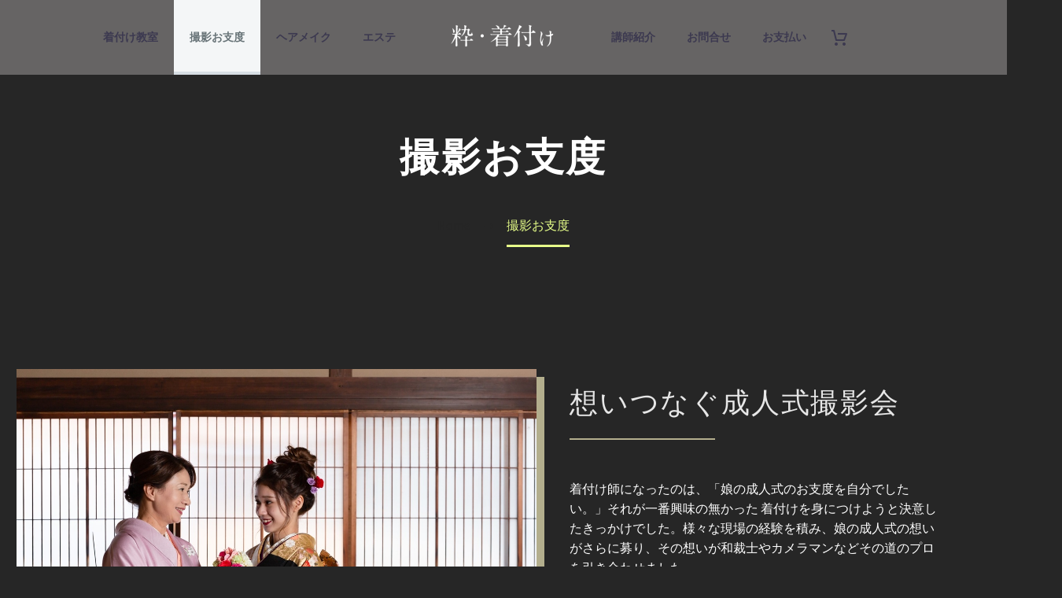

--- FILE ---
content_type: text/html; charset=UTF-8
request_url: https://iki-kitsuke.com/dressing/
body_size: 33158
content:
<!DOCTYPE html>
<!--[if IE 7]>
<html class="ie ie7" lang="ja" xmlns:og="https://ogp.me/ns#" xmlns:fb="https://ogp.me/ns/fb#">
<![endif]-->
<!--[if IE 8]>
<html class="ie ie8" lang="ja" xmlns:og="https://ogp.me/ns#" xmlns:fb="https://ogp.me/ns/fb#">
<![endif]-->
<!--[if !(IE 7) | !(IE 8) ]><!-->
<html lang="ja" xmlns:og="https://ogp.me/ns#" xmlns:fb="https://ogp.me/ns/fb#">
<!--<![endif]-->
<head>
	<meta charset="UTF-8">
	<meta name="viewport" content="width=device-width, initial-scale=1.0" />
	<link rel="profile" href="https://gmpg.org/xfn/11">
	<link rel="pingback" href="https://iki-kitsuke.com/xmlrpc.php">
	<style>.tgpli-background-inited { background-image: none !important; }img[data-tgpli-image-inited] { display:none !important;visibility:hidden !important; }</style>		<script type="text/javascript">
			window.tgpLazyItemsOptions = {
				visibilityOffset: 600,
				desktopEnable: true,
				mobileEnable: true			};
			window.tgpQueue = {
				nodes: [],
				add: function(id, data) {
					data = data || {};
					if (window.tgpLazyItems !== undefined) {
						if (this.nodes.length > 0) {
							window.tgpLazyItems.addNodes(this.flushNodes());
						}
						window.tgpLazyItems.addNode({
							node: document.getElementById(id),
							data: data
						});
					} else {
						this.nodes.push({
							node: document.getElementById(id),
							data: data
						});
					}
				},
				flushNodes: function() {
					return this.nodes.splice(0, this.nodes.length);
				}
			};
		</script>
		<script type="text/javascript" async src="https://iki-kitsuke.com/wp-content/themes/thegem-elementor/js/thegem-pagespeed-lazy-items.js"></script><title>撮影お支度 &#8211; 粋・着付け</title>
<meta name='robots' content='max-image-preview:large' />
<link rel='dns-prefetch' href='//fonts.googleapis.com' />
<link rel="alternate" type="application/rss+xml" title="粋・着付け &raquo; フィード" href="https://iki-kitsuke.com/feed/" />
<link rel="alternate" type="application/rss+xml" title="粋・着付け &raquo; コメントフィード" href="https://iki-kitsuke.com/comments/feed/" />
<link rel="alternate" title="oEmbed (JSON)" type="application/json+oembed" href="https://iki-kitsuke.com/wp-json/oembed/1.0/embed?url=https%3A%2F%2Fiki-kitsuke.com%2Fdressing%2F" />
<link rel="alternate" title="oEmbed (XML)" type="text/xml+oembed" href="https://iki-kitsuke.com/wp-json/oembed/1.0/embed?url=https%3A%2F%2Fiki-kitsuke.com%2Fdressing%2F&#038;format=xml" />
<style id='wp-img-auto-sizes-contain-inline-css' type='text/css'>
img:is([sizes=auto i],[sizes^="auto," i]){contain-intrinsic-size:3000px 1500px}
/*# sourceURL=wp-img-auto-sizes-contain-inline-css */
</style>
<link rel='stylesheet' id='sbi_styles-css' href='https://iki-kitsuke.com/wp-content/plugins/instagram-feed/css/sbi-styles.min.css?ver=6.10.0' type='text/css' media='all' />
<link rel='stylesheet' id='layerslider-css' href='https://iki-kitsuke.com/wp-content/plugins/LayerSlider/assets/static/layerslider/css/layerslider.css?ver=7.14.4' type='text/css' media='all' />
<link rel='stylesheet' id='thegem-preloader-css' href='https://iki-kitsuke.com/wp-content/themes/thegem-elementor/css/thegem-preloader.css?ver=5.10.4.2' type='text/css' media='all' />
<style id='thegem-preloader-inline-css' type='text/css'>

		body:not(.compose-mode) .gem-icon-style-gradient span,
		body:not(.compose-mode) .gem-icon .gem-icon-half-1,
		body:not(.compose-mode) .gem-icon .gem-icon-half-2 {
			opacity: 0 !important;
			}
/*# sourceURL=thegem-preloader-inline-css */
</style>
<link rel='stylesheet' id='thegem-reset-css' href='https://iki-kitsuke.com/wp-content/themes/thegem-elementor/css/thegem-reset.css?ver=5.10.4.2' type='text/css' media='all' />
<link rel='stylesheet' id='thegem-grid-css' href='https://iki-kitsuke.com/wp-content/themes/thegem-elementor/css/thegem-grid.css?ver=5.10.4.2' type='text/css' media='all' />
<link rel='stylesheet' id='thegem-header-css' href='https://iki-kitsuke.com/wp-content/themes/thegem-elementor/css/thegem-header.css?ver=5.10.4.2' type='text/css' media='all' />
<link rel='stylesheet' id='thegem-style-css' href='https://iki-kitsuke.com/wp-content/themes/thegem-elementor/style.css?ver=6.9' type='text/css' media='all' />
<link rel='stylesheet' id='thegem-widgets-css' href='https://iki-kitsuke.com/wp-content/themes/thegem-elementor/css/thegem-widgets.css?ver=5.10.4.2' type='text/css' media='all' />
<link rel='stylesheet' id='thegem-new-css-css' href='https://iki-kitsuke.com/wp-content/themes/thegem-elementor/css/thegem-new-css.css?ver=5.10.4.2' type='text/css' media='all' />
<link rel='stylesheet' id='perevazka-css-css-css' href='https://iki-kitsuke.com/wp-content/themes/thegem-elementor/css/thegem-perevazka-css.css?ver=5.10.4.2' type='text/css' media='all' />
<link rel='stylesheet' id='thegem-google-fonts-css' href='//fonts.googleapis.com/css?family=Source+Sans+Pro%3A200%2C200italic%2C300%2C300italic%2C400%2C400italic%2C600%2C600italic%2C700%2C700italic%2C900%2C900italic%7CMontserrat%3A100%2C200%2C300%2C400%2C500%2C600%2C700%2C800%2C900%2C100italic%2C200italic%2C300italic%2C400italic%2C500italic%2C600italic%2C700italic%2C800italic%2C900italic%7CGreat+Vibes%3A400&#038;subset=cyrillic%2Ccyrillic-ext%2Cgreek%2Cgreek-ext%2Clatin%2Clatin-ext%2Cvietnamese&#038;ver=6.9' type='text/css' media='all' />
<link rel='stylesheet' id='thegem-custom-css' href='https://iki-kitsuke.com/wp-content/uploads/thegem/css/custom-37Tfvyys.css?ver=5.10.4.2' type='text/css' media='all' />
<style id='thegem-custom-inline-css' type='text/css'>
#page-title {background-color: #262626;padding-top: 80px;padding-bottom: 80px;}#page-title h1,#page-title .title-rich-content {color: #ffffff;}.page-title-excerpt {color: #ffffff;margin-top: 18px;}#page-title .page-title-title {margin-top: 0px;}#page-title .page-title-title .styled-subtitle.light,#page-title .page-title-excerpt .styled-subtitle.light{ font-family: var(--thegem-to-light-title-font-family); font-style: normal; font-weight: normal;}#page-title .page-title-title .title-main-menu,#page-title .page-title-excerpt .title-main-menu{ font-family: var(--thegem-to-menu-font-family); font-style: var(--thegem-to-menu-font-style); font-weight: var(--thegem-to-menu-font-weight); text-transform: var(--thegem-to-menu-text-transform); font-size: var(--thegem-to-menu-font-size); line-height: var(--thegem-to-menu-line-height); letter-spacing: var(--thegem-to-menu-letter-spacing, 0);}#page-title .page-title-title .title-main-menu.light,#page-title .page-title-excerpt .title-main-menu.light{ font-family: var(--thegem-to-light-title-font-family); font-style: normal; font-weight: normal;}#page-title .page-title-title .title-body,#page-title .page-title-excerpt .title-body{ font-family: var(--thegem-to-body-font-family); font-style: var(--thegem-to-body-font-style); font-weight: var(--thegem-to-body-font-weight); text-transform: var(--thegem-to-body-text-transform, none); font-size: var(--thegem-to-body-font-size); line-height: var(--thegem-to-body-line-height); letter-spacing: var(--thegem-to-body-letter-spacing);}#page-title .page-title-title .title-body.light,#page-title .page-title-excerpt .title-body.light{ font-family: var(--thegem-to-light-title-font-family); font-style: normal; font-weight: normal;}#page-title .page-title-title .title-tiny-body,#page-title .page-title-excerpt .title-tiny-body{ font-family: var(--thegem-to-body-tiny-font-family); font-style: var(--thegem-to-body-tiny-font-style); font-weight: var(--thegem-to-body-tiny-font-weight); text-transform: var(--thegem-to-body-tiny-text-transform, none); font-size: var(--thegem-to-body-tiny-font-size); line-height: var(--thegem-to-body-tiny-line-height); letter-spacing: var(--thegem-to-body-tiny-letter-spacing);}#page-title .page-title-title .title-tiny-body.light,#page-title .page-title-excerpt .title-tiny-body.light{ font-family: var(--thegem-to-light-title-font-family); font-style: normal; font-weight: normal;}.page-title-inner,body .breadcrumbs{padding-left: 0px;padding-right: 0px;}body .page-title-block .breadcrumbs-container{	text-align: center;}.page-breadcrumbs ul li a,.page-breadcrumbs ul li:not(:last-child):after{	color: #99A9B5FF;}.page-breadcrumbs ul li{	color: #3C3950FF;}.page-breadcrumbs ul li a:hover{	color: #3C3950FF;}.block-content {padding-top: 135px;}.gem-slideshow,.slideshow-preloader {}.block-content:last-of-type {padding-bottom: 110px;}#top-area {	display: none;}@media (max-width: 991px) {#page-title {padding-top: 80px;padding-bottom: 80px;}.page-title-inner, body .breadcrumbs{padding-left: 0px;padding-right: 0px;}.page-title-excerpt {margin-top: 18px;}#page-title .page-title-title {margin-top: 0px;}.block-content {}.block-content:last-of-type {}#top-area {	display: block;}}@media (max-width: 767px) {#page-title {padding-top: 80px;padding-bottom: 80px;}.page-title-inner,body .breadcrumbs{padding-left: 0px;padding-right: 0px;}.page-title-excerpt {margin-top: 18px;}#page-title .page-title-title {margin-top: 0px;}.block-content {}.block-content:last-of-type {}#top-area {	display: none;}}
/*# sourceURL=thegem-custom-inline-css */
</style>
<link rel='stylesheet' id='jquery-fancybox-css' href='https://iki-kitsuke.com/wp-content/themes/thegem-elementor/js/fancyBox/jquery.fancybox.min.css?ver=5.10.4.2' type='text/css' media='all' />
<link rel='stylesheet' id='elementor-frontend-legacy-css' href='https://iki-kitsuke.com/wp-content/plugins/thegem-elements-elementor/inc/elementor/assets/css/frontend-legacy.min.css?ver=3.34.1' type='text/css' media='all' />
<link rel='stylesheet' id='elementor-frontend-css' href='https://iki-kitsuke.com/wp-content/plugins/elementor/assets/css/frontend.min.css?ver=3.34.1' type='text/css' media='all' />
<link rel='stylesheet' id='widget-image-css' href='https://iki-kitsuke.com/wp-content/plugins/elementor/assets/css/widget-image.min.css?ver=3.34.1' type='text/css' media='all' />
<link rel='stylesheet' id='widget-heading-css' href='https://iki-kitsuke.com/wp-content/plugins/elementor/assets/css/widget-heading.min.css?ver=3.34.1' type='text/css' media='all' />
<link rel='stylesheet' id='widget-nav-menu-css' href='https://iki-kitsuke.com/wp-content/plugins/elementor-pro/assets/css/widget-nav-menu.min.css?ver=3.34.1' type='text/css' media='all' />
<link rel='stylesheet' id='widget-icon-list-css' href='https://iki-kitsuke.com/wp-content/plugins/elementor/assets/css/widget-icon-list.min.css?ver=3.34.1' type='text/css' media='all' />
<link rel='stylesheet' id='widget-social-icons-css' href='https://iki-kitsuke.com/wp-content/plugins/elementor/assets/css/widget-social-icons.min.css?ver=3.34.1' type='text/css' media='all' />
<link rel='stylesheet' id='e-apple-webkit-css' href='https://iki-kitsuke.com/wp-content/plugins/elementor/assets/css/conditionals/apple-webkit.min.css?ver=3.34.1' type='text/css' media='all' />
<link rel='stylesheet' id='elementor-post-68-css' href='https://iki-kitsuke.com/wp-content/uploads/elementor/css/post-68.css?ver=1769030128' type='text/css' media='all' />
<link rel='stylesheet' id='thegem-button-css' href='https://iki-kitsuke.com/wp-content/plugins/thegem-elements-elementor/inc/elementor/widgets/button/assets/css/thegem-button.css' type='text/css' media='all' />
<link rel='stylesheet' id='thegem-wrapboxes-css' href='https://iki-kitsuke.com/wp-content/themes/thegem-elementor/css/thegem-wrapboxes.css?ver=5.10.4.2' type='text/css' media='all' />
<link rel='stylesheet' id='thegem-hovers-css' href='https://iki-kitsuke.com/wp-content/themes/thegem-elementor/css/thegem-hovers.css?ver=5.10.4.2' type='text/css' media='all' />
<link rel='stylesheet' id='thegem-gallery-grid-styles-css' href='https://iki-kitsuke.com/wp-content/themes/thegem-elementor/css/thegem-gallery-grid.css?ver=5.10.4.2' type='text/css' media='all' />
<link rel='stylesheet' id='thegem-portfolio-css' href='https://iki-kitsuke.com/wp-content/themes/thegem-elementor/css/thegem-portfolio.css?ver=5.10.4.2' type='text/css' media='all' />
<link rel='stylesheet' id='thegem-portfolio-filters-list-css' href='https://iki-kitsuke.com/wp-content/themes/thegem-elementor/css/thegem-portfolio-filters-list.css?ver=5.10.4.2' type='text/css' media='all' />
<style id='wp-emoji-styles-inline-css' type='text/css'>

	img.wp-smiley, img.emoji {
		display: inline !important;
		border: none !important;
		box-shadow: none !important;
		height: 1em !important;
		width: 1em !important;
		margin: 0 0.07em !important;
		vertical-align: -0.1em !important;
		background: none !important;
		padding: 0 !important;
	}
/*# sourceURL=wp-emoji-styles-inline-css */
</style>
<style id='classic-theme-styles-inline-css' type='text/css'>
/*! This file is auto-generated */
.wp-block-button__link{color:#fff;background-color:#32373c;border-radius:9999px;box-shadow:none;text-decoration:none;padding:calc(.667em + 2px) calc(1.333em + 2px);font-size:1.125em}.wp-block-file__button{background:#32373c;color:#fff;text-decoration:none}
/*# sourceURL=/wp-includes/css/classic-themes.min.css */
</style>
<style id='global-styles-inline-css' type='text/css'>
:root{--wp--preset--aspect-ratio--square: 1;--wp--preset--aspect-ratio--4-3: 4/3;--wp--preset--aspect-ratio--3-4: 3/4;--wp--preset--aspect-ratio--3-2: 3/2;--wp--preset--aspect-ratio--2-3: 2/3;--wp--preset--aspect-ratio--16-9: 16/9;--wp--preset--aspect-ratio--9-16: 9/16;--wp--preset--color--black: #000000;--wp--preset--color--cyan-bluish-gray: #abb8c3;--wp--preset--color--white: #ffffff;--wp--preset--color--pale-pink: #f78da7;--wp--preset--color--vivid-red: #cf2e2e;--wp--preset--color--luminous-vivid-orange: #ff6900;--wp--preset--color--luminous-vivid-amber: #fcb900;--wp--preset--color--light-green-cyan: #7bdcb5;--wp--preset--color--vivid-green-cyan: #00d084;--wp--preset--color--pale-cyan-blue: #8ed1fc;--wp--preset--color--vivid-cyan-blue: #0693e3;--wp--preset--color--vivid-purple: #9b51e0;--wp--preset--gradient--vivid-cyan-blue-to-vivid-purple: linear-gradient(135deg,rgb(6,147,227) 0%,rgb(155,81,224) 100%);--wp--preset--gradient--light-green-cyan-to-vivid-green-cyan: linear-gradient(135deg,rgb(122,220,180) 0%,rgb(0,208,130) 100%);--wp--preset--gradient--luminous-vivid-amber-to-luminous-vivid-orange: linear-gradient(135deg,rgb(252,185,0) 0%,rgb(255,105,0) 100%);--wp--preset--gradient--luminous-vivid-orange-to-vivid-red: linear-gradient(135deg,rgb(255,105,0) 0%,rgb(207,46,46) 100%);--wp--preset--gradient--very-light-gray-to-cyan-bluish-gray: linear-gradient(135deg,rgb(238,238,238) 0%,rgb(169,184,195) 100%);--wp--preset--gradient--cool-to-warm-spectrum: linear-gradient(135deg,rgb(74,234,220) 0%,rgb(151,120,209) 20%,rgb(207,42,186) 40%,rgb(238,44,130) 60%,rgb(251,105,98) 80%,rgb(254,248,76) 100%);--wp--preset--gradient--blush-light-purple: linear-gradient(135deg,rgb(255,206,236) 0%,rgb(152,150,240) 100%);--wp--preset--gradient--blush-bordeaux: linear-gradient(135deg,rgb(254,205,165) 0%,rgb(254,45,45) 50%,rgb(107,0,62) 100%);--wp--preset--gradient--luminous-dusk: linear-gradient(135deg,rgb(255,203,112) 0%,rgb(199,81,192) 50%,rgb(65,88,208) 100%);--wp--preset--gradient--pale-ocean: linear-gradient(135deg,rgb(255,245,203) 0%,rgb(182,227,212) 50%,rgb(51,167,181) 100%);--wp--preset--gradient--electric-grass: linear-gradient(135deg,rgb(202,248,128) 0%,rgb(113,206,126) 100%);--wp--preset--gradient--midnight: linear-gradient(135deg,rgb(2,3,129) 0%,rgb(40,116,252) 100%);--wp--preset--font-size--small: 13px;--wp--preset--font-size--medium: 20px;--wp--preset--font-size--large: 36px;--wp--preset--font-size--x-large: 42px;--wp--preset--spacing--20: 0.44rem;--wp--preset--spacing--30: 0.67rem;--wp--preset--spacing--40: 1rem;--wp--preset--spacing--50: 1.5rem;--wp--preset--spacing--60: 2.25rem;--wp--preset--spacing--70: 3.38rem;--wp--preset--spacing--80: 5.06rem;--wp--preset--shadow--natural: 6px 6px 9px rgba(0, 0, 0, 0.2);--wp--preset--shadow--deep: 12px 12px 50px rgba(0, 0, 0, 0.4);--wp--preset--shadow--sharp: 6px 6px 0px rgba(0, 0, 0, 0.2);--wp--preset--shadow--outlined: 6px 6px 0px -3px rgb(255, 255, 255), 6px 6px rgb(0, 0, 0);--wp--preset--shadow--crisp: 6px 6px 0px rgb(0, 0, 0);}:where(.is-layout-flex){gap: 0.5em;}:where(.is-layout-grid){gap: 0.5em;}body .is-layout-flex{display: flex;}.is-layout-flex{flex-wrap: wrap;align-items: center;}.is-layout-flex > :is(*, div){margin: 0;}body .is-layout-grid{display: grid;}.is-layout-grid > :is(*, div){margin: 0;}:where(.wp-block-columns.is-layout-flex){gap: 2em;}:where(.wp-block-columns.is-layout-grid){gap: 2em;}:where(.wp-block-post-template.is-layout-flex){gap: 1.25em;}:where(.wp-block-post-template.is-layout-grid){gap: 1.25em;}.has-black-color{color: var(--wp--preset--color--black) !important;}.has-cyan-bluish-gray-color{color: var(--wp--preset--color--cyan-bluish-gray) !important;}.has-white-color{color: var(--wp--preset--color--white) !important;}.has-pale-pink-color{color: var(--wp--preset--color--pale-pink) !important;}.has-vivid-red-color{color: var(--wp--preset--color--vivid-red) !important;}.has-luminous-vivid-orange-color{color: var(--wp--preset--color--luminous-vivid-orange) !important;}.has-luminous-vivid-amber-color{color: var(--wp--preset--color--luminous-vivid-amber) !important;}.has-light-green-cyan-color{color: var(--wp--preset--color--light-green-cyan) !important;}.has-vivid-green-cyan-color{color: var(--wp--preset--color--vivid-green-cyan) !important;}.has-pale-cyan-blue-color{color: var(--wp--preset--color--pale-cyan-blue) !important;}.has-vivid-cyan-blue-color{color: var(--wp--preset--color--vivid-cyan-blue) !important;}.has-vivid-purple-color{color: var(--wp--preset--color--vivid-purple) !important;}.has-black-background-color{background-color: var(--wp--preset--color--black) !important;}.has-cyan-bluish-gray-background-color{background-color: var(--wp--preset--color--cyan-bluish-gray) !important;}.has-white-background-color{background-color: var(--wp--preset--color--white) !important;}.has-pale-pink-background-color{background-color: var(--wp--preset--color--pale-pink) !important;}.has-vivid-red-background-color{background-color: var(--wp--preset--color--vivid-red) !important;}.has-luminous-vivid-orange-background-color{background-color: var(--wp--preset--color--luminous-vivid-orange) !important;}.has-luminous-vivid-amber-background-color{background-color: var(--wp--preset--color--luminous-vivid-amber) !important;}.has-light-green-cyan-background-color{background-color: var(--wp--preset--color--light-green-cyan) !important;}.has-vivid-green-cyan-background-color{background-color: var(--wp--preset--color--vivid-green-cyan) !important;}.has-pale-cyan-blue-background-color{background-color: var(--wp--preset--color--pale-cyan-blue) !important;}.has-vivid-cyan-blue-background-color{background-color: var(--wp--preset--color--vivid-cyan-blue) !important;}.has-vivid-purple-background-color{background-color: var(--wp--preset--color--vivid-purple) !important;}.has-black-border-color{border-color: var(--wp--preset--color--black) !important;}.has-cyan-bluish-gray-border-color{border-color: var(--wp--preset--color--cyan-bluish-gray) !important;}.has-white-border-color{border-color: var(--wp--preset--color--white) !important;}.has-pale-pink-border-color{border-color: var(--wp--preset--color--pale-pink) !important;}.has-vivid-red-border-color{border-color: var(--wp--preset--color--vivid-red) !important;}.has-luminous-vivid-orange-border-color{border-color: var(--wp--preset--color--luminous-vivid-orange) !important;}.has-luminous-vivid-amber-border-color{border-color: var(--wp--preset--color--luminous-vivid-amber) !important;}.has-light-green-cyan-border-color{border-color: var(--wp--preset--color--light-green-cyan) !important;}.has-vivid-green-cyan-border-color{border-color: var(--wp--preset--color--vivid-green-cyan) !important;}.has-pale-cyan-blue-border-color{border-color: var(--wp--preset--color--pale-cyan-blue) !important;}.has-vivid-cyan-blue-border-color{border-color: var(--wp--preset--color--vivid-cyan-blue) !important;}.has-vivid-purple-border-color{border-color: var(--wp--preset--color--vivid-purple) !important;}.has-vivid-cyan-blue-to-vivid-purple-gradient-background{background: var(--wp--preset--gradient--vivid-cyan-blue-to-vivid-purple) !important;}.has-light-green-cyan-to-vivid-green-cyan-gradient-background{background: var(--wp--preset--gradient--light-green-cyan-to-vivid-green-cyan) !important;}.has-luminous-vivid-amber-to-luminous-vivid-orange-gradient-background{background: var(--wp--preset--gradient--luminous-vivid-amber-to-luminous-vivid-orange) !important;}.has-luminous-vivid-orange-to-vivid-red-gradient-background{background: var(--wp--preset--gradient--luminous-vivid-orange-to-vivid-red) !important;}.has-very-light-gray-to-cyan-bluish-gray-gradient-background{background: var(--wp--preset--gradient--very-light-gray-to-cyan-bluish-gray) !important;}.has-cool-to-warm-spectrum-gradient-background{background: var(--wp--preset--gradient--cool-to-warm-spectrum) !important;}.has-blush-light-purple-gradient-background{background: var(--wp--preset--gradient--blush-light-purple) !important;}.has-blush-bordeaux-gradient-background{background: var(--wp--preset--gradient--blush-bordeaux) !important;}.has-luminous-dusk-gradient-background{background: var(--wp--preset--gradient--luminous-dusk) !important;}.has-pale-ocean-gradient-background{background: var(--wp--preset--gradient--pale-ocean) !important;}.has-electric-grass-gradient-background{background: var(--wp--preset--gradient--electric-grass) !important;}.has-midnight-gradient-background{background: var(--wp--preset--gradient--midnight) !important;}.has-small-font-size{font-size: var(--wp--preset--font-size--small) !important;}.has-medium-font-size{font-size: var(--wp--preset--font-size--medium) !important;}.has-large-font-size{font-size: var(--wp--preset--font-size--large) !important;}.has-x-large-font-size{font-size: var(--wp--preset--font-size--x-large) !important;}
:where(.wp-block-post-template.is-layout-flex){gap: 1.25em;}:where(.wp-block-post-template.is-layout-grid){gap: 1.25em;}
:where(.wp-block-term-template.is-layout-flex){gap: 1.25em;}:where(.wp-block-term-template.is-layout-grid){gap: 1.25em;}
:where(.wp-block-columns.is-layout-flex){gap: 2em;}:where(.wp-block-columns.is-layout-grid){gap: 2em;}
:root :where(.wp-block-pullquote){font-size: 1.5em;line-height: 1.6;}
/*# sourceURL=global-styles-inline-css */
</style>
<style id='woocommerce-inline-inline-css' type='text/css'>
.woocommerce form .form-row .required { visibility: visible; }
/*# sourceURL=woocommerce-inline-inline-css */
</style>
<link rel='stylesheet' id='thegem-woocommerce-minicart-css' href='https://iki-kitsuke.com/wp-content/themes/thegem-elementor/css/thegem-woocommerce-minicart.css?ver=5.10.4.2' type='text/css' media='all' />
<link rel='stylesheet' id='thegem-gdpr-css' href='https://iki-kitsuke.com/wp-content/plugins/thegem-elements-elementor/inc/gdpr/assets/css/public.css?ver=1.0' type='text/css' media='all' />
<link rel='stylesheet' id='elementor-icons-css' href='https://iki-kitsuke.com/wp-content/plugins/elementor/assets/lib/eicons/css/elementor-icons.min.css?ver=5.45.0' type='text/css' media='all' />
<link rel='stylesheet' id='elementor-post-1020-css' href='https://iki-kitsuke.com/wp-content/uploads/elementor/css/post-1020.css?ver=1769030128' type='text/css' media='all' />
<link rel='stylesheet' id='sbistyles-css' href='https://iki-kitsuke.com/wp-content/plugins/instagram-feed/css/sbi-styles.min.css?ver=6.10.0' type='text/css' media='all' />
<link rel='stylesheet' id='e-animation-fadeInUp-css' href='https://iki-kitsuke.com/wp-content/plugins/elementor/assets/lib/animations/styles/fadeInUp.min.css?ver=3.34.1' type='text/css' media='all' />
<link rel='stylesheet' id='widget-divider-css' href='https://iki-kitsuke.com/wp-content/plugins/elementor/assets/css/widget-divider.min.css?ver=3.34.1' type='text/css' media='all' />
<link rel='stylesheet' id='widget-price-list-css' href='https://iki-kitsuke.com/wp-content/plugins/elementor-pro/assets/css/widget-price-list.min.css?ver=3.34.1' type='text/css' media='all' />
<link rel='stylesheet' id='widget-icon-box-css' href='https://iki-kitsuke.com/wp-content/plugins/elementor/assets/css/widget-icon-box.min.css?ver=3.34.1' type='text/css' media='all' />
<link rel='stylesheet' id='widget-google_maps-css' href='https://iki-kitsuke.com/wp-content/plugins/elementor/assets/css/widget-google_maps.min.css?ver=3.34.1' type='text/css' media='all' />
<link rel='stylesheet' id='swiper-css' href='https://iki-kitsuke.com/wp-content/plugins/elementor/assets/lib/swiper/v8/css/swiper.min.css?ver=8.4.5' type='text/css' media='all' />
<link rel='stylesheet' id='e-swiper-css' href='https://iki-kitsuke.com/wp-content/plugins/elementor/assets/css/conditionals/e-swiper.min.css?ver=3.34.1' type='text/css' media='all' />
<link rel='stylesheet' id='widget-gallery-css' href='https://iki-kitsuke.com/wp-content/plugins/elementor-pro/assets/css/widget-gallery.min.css?ver=3.34.1' type='text/css' media='all' />
<link rel='stylesheet' id='elementor-gallery-css' href='https://iki-kitsuke.com/wp-content/plugins/elementor/assets/lib/e-gallery/css/e-gallery.min.css?ver=1.2.0' type='text/css' media='all' />
<link rel='stylesheet' id='e-transitions-css' href='https://iki-kitsuke.com/wp-content/plugins/elementor-pro/assets/css/conditionals/transitions.min.css?ver=3.34.1' type='text/css' media='all' />
<link rel='stylesheet' id='elementor-post-2346-css' href='https://iki-kitsuke.com/wp-content/uploads/elementor/css/post-2346.css?ver=1769098118' type='text/css' media='all' />
<link rel='stylesheet' id='elementor-gf-local-notoserifjp-css' href='https://iki-kitsuke.com/wp-content/uploads/elementor/google-fonts/css/notoserifjp.css?ver=1746003837' type='text/css' media='all' />
<link rel='stylesheet' id='elementor-gf-local-roboto-css' href='https://iki-kitsuke.com/wp-content/uploads/elementor/google-fonts/css/roboto.css?ver=1746003850' type='text/css' media='all' />
<link rel='stylesheet' id='elementor-gf-local-robotoslab-css' href='https://iki-kitsuke.com/wp-content/uploads/elementor/google-fonts/css/robotoslab.css?ver=1746003854' type='text/css' media='all' />
<link rel='stylesheet' id='elementor-icons-shared-0-css' href='https://iki-kitsuke.com/wp-content/plugins/elementor/assets/lib/font-awesome/css/fontawesome.min.css?ver=5.15.3' type='text/css' media='all' />
<link rel='stylesheet' id='elementor-icons-fa-brands-css' href='https://iki-kitsuke.com/wp-content/plugins/elementor/assets/lib/font-awesome/css/brands.min.css?ver=5.15.3' type='text/css' media='all' />
<link rel='stylesheet' id='elementor-icons-fa-solid-css' href='https://iki-kitsuke.com/wp-content/plugins/elementor/assets/lib/font-awesome/css/solid.min.css?ver=5.15.3' type='text/css' media='all' />
<script type="text/javascript">function fullHeightRow() {
			var fullHeight,
				offsetTop,
				element = document.getElementsByClassName('vc_row-o-full-height')[0];
			if (element) {
				fullHeight = window.innerHeight;
				offsetTop = window.pageYOffset + element.getBoundingClientRect().top;
				if (offsetTop < fullHeight) {
					fullHeight = 100 - offsetTop / (fullHeight / 100);
					element.style.minHeight = fullHeight + 'vh'
				}
			}
		}
		fullHeightRow();</script><script type="text/javascript" src="https://iki-kitsuke.com/wp-includes/js/jquery/jquery.min.js?ver=3.7.1" id="jquery-core-js"></script>
<script type="text/javascript" src="https://iki-kitsuke.com/wp-includes/js/jquery/jquery-migrate.min.js?ver=3.4.1" id="jquery-migrate-js"></script>
<script type="text/javascript" src="https://iki-kitsuke.com/wp-content/plugins/woocommerce/assets/js/jquery-blockui/jquery.blockUI.min.js?ver=2.7.0-wc.10.4.3" id="wc-jquery-blockui-js" defer="defer" data-wp-strategy="defer"></script>
<script type="text/javascript" id="wc-add-to-cart-js-extra">
/* <![CDATA[ */
var wc_add_to_cart_params = {"ajax_url":"/wp-admin/admin-ajax.php","wc_ajax_url":"/?wc-ajax=%%endpoint%%","i18n_view_cart":"\u304a\u8cb7\u3044\u7269\u30ab\u30b4\u3092\u8868\u793a","cart_url":"https://iki-kitsuke.com/cart/","is_cart":"","cart_redirect_after_add":"no"};
//# sourceURL=wc-add-to-cart-js-extra
/* ]]> */
</script>
<script type="text/javascript" src="https://iki-kitsuke.com/wp-content/plugins/woocommerce/assets/js/frontend/add-to-cart.min.js?ver=10.4.3" id="wc-add-to-cart-js" defer="defer" data-wp-strategy="defer"></script>
<script type="text/javascript" src="https://iki-kitsuke.com/wp-content/plugins/woocommerce/assets/js/js-cookie/js.cookie.min.js?ver=2.1.4-wc.10.4.3" id="wc-js-cookie-js" defer="defer" data-wp-strategy="defer"></script>
<script type="text/javascript" id="woocommerce-js-extra">
/* <![CDATA[ */
var woocommerce_params = {"ajax_url":"/wp-admin/admin-ajax.php","wc_ajax_url":"/?wc-ajax=%%endpoint%%","i18n_password_show":"\u30d1\u30b9\u30ef\u30fc\u30c9\u3092\u8868\u793a","i18n_password_hide":"\u30d1\u30b9\u30ef\u30fc\u30c9\u3092\u96a0\u3059"};
//# sourceURL=woocommerce-js-extra
/* ]]> */
</script>
<script type="text/javascript" src="https://iki-kitsuke.com/wp-content/plugins/woocommerce/assets/js/frontend/woocommerce.min.js?ver=10.4.3" id="woocommerce-js" defer="defer" data-wp-strategy="defer"></script>
<script type="text/javascript" id="zilla-likes-js-extra">
/* <![CDATA[ */
var zilla_likes = {"ajaxurl":"https://iki-kitsuke.com/wp-admin/admin-ajax.php"};
//# sourceURL=zilla-likes-js-extra
/* ]]> */
</script>
<script type="text/javascript" src="https://iki-kitsuke.com/wp-content/plugins/zilla-likes/scripts/zilla-likes.js?ver=6.9" id="zilla-likes-js"></script>
<meta name="generator" content="Powered by LayerSlider 7.14.4 - Build Heros, Sliders, and Popups. Create Animations and Beautiful, Rich Web Content as Easy as Never Before on WordPress." />
<!-- LayerSlider updates and docs at: https://layerslider.com -->
<link rel="https://api.w.org/" href="https://iki-kitsuke.com/wp-json/" /><link rel="alternate" title="JSON" type="application/json" href="https://iki-kitsuke.com/wp-json/wp/v2/pages/2346" /><link rel="EditURI" type="application/rsd+xml" title="RSD" href="https://iki-kitsuke.com/xmlrpc.php?rsd" />
<meta name="generator" content="WordPress 6.9" />
<meta name="generator" content="WooCommerce 10.4.3" />
<link rel="canonical" href="https://iki-kitsuke.com/dressing/" />
<link rel='shortlink' href='https://iki-kitsuke.com/?p=2346' />
	<noscript><style>.woocommerce-product-gallery{ opacity: 1 !important; }</style></noscript>
	<meta name="generator" content="Elementor 3.34.1; features: additional_custom_breakpoints; settings: css_print_method-external, google_font-enabled, font_display-auto">
<style type="text/css">.recentcomments a{display:inline !important;padding:0 !important;margin:0 !important;}</style>			<style>
				.e-con.e-parent:nth-of-type(n+4):not(.e-lazyloaded):not(.e-no-lazyload),
				.e-con.e-parent:nth-of-type(n+4):not(.e-lazyloaded):not(.e-no-lazyload) * {
					background-image: none !important;
				}
				@media screen and (max-height: 1024px) {
					.e-con.e-parent:nth-of-type(n+3):not(.e-lazyloaded):not(.e-no-lazyload),
					.e-con.e-parent:nth-of-type(n+3):not(.e-lazyloaded):not(.e-no-lazyload) * {
						background-image: none !important;
					}
				}
				@media screen and (max-height: 640px) {
					.e-con.e-parent:nth-of-type(n+2):not(.e-lazyloaded):not(.e-no-lazyload),
					.e-con.e-parent:nth-of-type(n+2):not(.e-lazyloaded):not(.e-no-lazyload) * {
						background-image: none !important;
					}
				}
			</style>
			<link rel="icon" href="https://iki-kitsuke.com/wp-content/themes/thegem/images/favicon.ico" sizes="32x32" />
<link rel="icon" href="https://iki-kitsuke.com/wp-content/themes/thegem/images/favicon.ico" sizes="192x192" />
<link rel="apple-touch-icon" href="https://iki-kitsuke.com/wp-content/themes/thegem/images/favicon.ico" />
<meta name="msapplication-TileImage" content="https://iki-kitsuke.com/wp-content/themes/thegem/images/favicon.ico" />

	</head>


<body class="wp-singular page-template page-template-page-fullwidth page-template-page-fullwidth-php page page-id-2346 wp-theme-thegem-elementor theme-thegem-elementor woocommerce-no-js mobile-cart-position-top elementor-default elementor-kit-1020 elementor-page elementor-page-2346">

	<script type="text/javascript">
		var gemSettings = {"isTouch":"","forcedLasyDisabled":"","tabletPortrait":"1","tabletLandscape":"","topAreaMobileDisable":"","parallaxDisabled":"","fillTopArea":"","themePath":"https:\/\/iki-kitsuke.com\/wp-content\/themes\/thegem-elementor","rootUrl":"https:\/\/iki-kitsuke.com","mobileEffectsEnabled":"","isRTL":""};
		(function() {
    function isTouchDevice() {
        return (('ontouchstart' in window) ||
            (navigator.MaxTouchPoints > 0) ||
            (navigator.msMaxTouchPoints > 0));
    }

    window.gemSettings.isTouch = isTouchDevice();

    function userAgentDetection() {
        var ua = navigator.userAgent.toLowerCase(),
        platform = navigator.platform.toLowerCase(),
        UA = ua.match(/(opera|ie|firefox|chrome|version)[\s\/:]([\w\d\.]+)?.*?(safari|version[\s\/:]([\w\d\.]+)|$)/) || [null, 'unknown', 0],
        mode = UA[1] == 'ie' && document.documentMode;

        window.gemBrowser = {
            name: (UA[1] == 'version') ? UA[3] : UA[1],
            version: UA[2],
            platform: {
                name: ua.match(/ip(?:ad|od|hone)/) ? 'ios' : (ua.match(/(?:webos|android)/) || platform.match(/mac|win|linux/) || ['other'])[0]
                }
        };
            }

    window.updateGemClientSize = function() {
        if (window.gemOptions == null || window.gemOptions == undefined) {
            window.gemOptions = {
                first: false,
                clientWidth: 0,
                clientHeight: 0,
                innerWidth: -1
            };
        }

        window.gemOptions.clientWidth = window.innerWidth || document.documentElement.clientWidth;
        if (document.body != null && !window.gemOptions.clientWidth) {
            window.gemOptions.clientWidth = document.body.clientWidth;
        }

        window.gemOptions.clientHeight = window.innerHeight || document.documentElement.clientHeight;
        if (document.body != null && !window.gemOptions.clientHeight) {
            window.gemOptions.clientHeight = document.body.clientHeight;
        }
    };

    window.updateGemInnerSize = function(width) {
        window.gemOptions.innerWidth = width != undefined ? width : (document.body != null ? document.body.clientWidth : 0);
    };

    userAgentDetection();
    window.updateGemClientSize(true);

    window.gemSettings.lasyDisabled = window.gemSettings.forcedLasyDisabled || (!window.gemSettings.mobileEffectsEnabled && (window.gemSettings.isTouch || window.gemOptions.clientWidth <= 800));
})();
		(function() {
    if (window.gemBrowser.name == 'safari') {
        try {
            var safariVersion = parseInt(window.gemBrowser.version);
        } catch(e) {
            var safariVersion = 0;
        }
        if (safariVersion >= 9) {
            window.gemSettings.parallaxDisabled = true;
            window.gemSettings.fillTopArea = true;
        }
    }
})();
		(function() {
    var fullwithData = {
        page: null,
        pageWidth: 0,
        pageOffset: {},
        fixVcRow: true,
        pagePaddingLeft: 0
    };

    function updateFullwidthData() {
        fullwithData.pageOffset = fullwithData.page.getBoundingClientRect();
        fullwithData.pageWidth = parseFloat(fullwithData.pageOffset.width);
        fullwithData.pagePaddingLeft = 0;

        if (fullwithData.page.className.indexOf('vertical-header') != -1) {
            fullwithData.pagePaddingLeft = 45;
            if (fullwithData.pageWidth >= 1600) {
                fullwithData.pagePaddingLeft = 360;
            }
            if (fullwithData.pageWidth < 980) {
                fullwithData.pagePaddingLeft = 0;
            }
        }
    }

    function gem_fix_fullwidth_position(element) {
        if (element == null) {
            return false;
        }

        if (fullwithData.page == null) {
            fullwithData.page = document.getElementById('page');
            updateFullwidthData();
        }

        /*if (fullwithData.pageWidth < 1170) {
            return false;
        }*/

        if (!fullwithData.fixVcRow) {
            return false;
        }

        if (element.previousElementSibling != null && element.previousElementSibling != undefined && element.previousElementSibling.className.indexOf('fullwidth-block') == -1) {
            var elementParentViewportOffset = element.previousElementSibling.getBoundingClientRect();
        } else {
            var elementParentViewportOffset = element.parentNode.getBoundingClientRect();
        }

        /*if (elementParentViewportOffset.top > window.gemOptions.clientHeight) {
            fullwithData.fixVcRow = false;
            return false;
        }*/

        if (element.className.indexOf('vc_row') != -1) {
            var elementMarginLeft = -21;
            var elementMarginRight = -21;
        } else {
            var elementMarginLeft = 0;
            var elementMarginRight = 0;
        }

        var offset = parseInt(fullwithData.pageOffset.left + 0.5) - parseInt((elementParentViewportOffset.left < 0 ? 0 : elementParentViewportOffset.left) + 0.5) - elementMarginLeft + fullwithData.pagePaddingLeft;
        var offsetKey = window.gemSettings.isRTL ? 'right' : 'left';

        element.style.position = 'relative';
        element.style[offsetKey] = offset + 'px';
        element.style.width = fullwithData.pageWidth - fullwithData.pagePaddingLeft + 'px';

        if (element.className.indexOf('vc_row') == -1) {
            element.setAttribute('data-fullwidth-updated', 1);
        }

        if (element.className.indexOf('vc_row') != -1 && !element.hasAttribute('data-vc-stretch-content')) {
            var el_full = element.parentNode.querySelector('.vc_row-full-width-before');
            var padding = -1 * offset;
            0 > padding && (padding = 0);
            var paddingRight = fullwithData.pageWidth - padding - el_full.offsetWidth + elementMarginLeft + elementMarginRight;
            0 > paddingRight && (paddingRight = 0);
            element.style.paddingLeft = padding + 'px';
            element.style.paddingRight = paddingRight + 'px';
        }
    }

    window.gem_fix_fullwidth_position = gem_fix_fullwidth_position;

    document.addEventListener('DOMContentLoaded', function() {
        var classes = [];

        if (window.gemSettings.isTouch) {
            document.body.classList.add('thegem-touch');
        }

        if (window.gemSettings.lasyDisabled && !window.gemSettings.forcedLasyDisabled) {
            document.body.classList.add('thegem-effects-disabled');
        }
    });

    if (window.gemSettings.parallaxDisabled) {
        var head  = document.getElementsByTagName('head')[0],
            link  = document.createElement('style');
        link.rel  = 'stylesheet';
        link.type = 'text/css';
        link.innerHTML = ".fullwidth-block.fullwidth-block-parallax-fixed .fullwidth-block-background { background-attachment: scroll !important; }";
        head.appendChild(link);
    }
})();

(function() {
    setTimeout(function() {
        var preloader = document.getElementById('page-preloader');
        if (preloader != null && preloader != undefined) {
            preloader.className += ' preloader-loaded';
        }
    }, window.pagePreloaderHideTime || 1000);
})();
	</script>
	


<div id="page" class="layout-fullwidth header-style-1">

			<a href="#page" class="scroll-top-button">Scroll Top</a>
	
	
					<div class="top-area-background top-area-scroll-hide">
				<div id="top-area" class="top-area top-area-style-default top-area-alignment-left">
	<div class="container">
		<div class="top-area-items inline-inside">
											</div>
	</div>
</div>
			</div>
		
		<div id="site-header-wrapper"  class="  " >
			
			
			<header id="site-header" class="site-header animated-header mobile-menu-layout-slide-horizontal" role="banner">
								
				<div class="header-background">
					<div class="container">
						<div class="header-main logo-position-menu_center header-layout-default header-style-1">
															<div class="mobile-cart"><a href="https://iki-kitsuke.com/cart/" class="minicart-menu-link temp empty circle-count"><span class="minicart-item-count">0</span></a></div><div class="mobile-minicart-overlay"></div>								<div class="site-title">
											<div class="site-logo" style="width:134px;">
			<a href="https://iki-kitsuke.com/" rel="home">
									<span class="logo"><img src="https://iki-kitsuke.com/wp-content/uploads/thegem/logos/logo_9e767fd80b8d9be3440f984ef036411b_1x.png" srcset="https://iki-kitsuke.com/wp-content/uploads/thegem/logos/logo_9e767fd80b8d9be3440f984ef036411b_1x.png 1x,https://iki-kitsuke.com/wp-content/uploads/thegem/logos/logo_9e767fd80b8d9be3440f984ef036411b_2x.png 2x,https://iki-kitsuke.com/wp-content/uploads/thegem/logos/logo_9e767fd80b8d9be3440f984ef036411b_3x.png 3x" alt="粋・着付け" style="width:134px;" class="tgp-exclude default"/><img src="https://iki-kitsuke.com/wp-content/uploads/thegem/logos/logo_4db2e7d9c6a00d1f035b409cb537c2da_1x.png" srcset="https://iki-kitsuke.com/wp-content/uploads/thegem/logos/logo_4db2e7d9c6a00d1f035b409cb537c2da_1x.png 1x,https://iki-kitsuke.com/wp-content/uploads/thegem/logos/logo_4db2e7d9c6a00d1f035b409cb537c2da_2x.png 2x,https://iki-kitsuke.com/wp-content/uploads/thegem/logos/logo_4db2e7d9c6a00d1f035b409cb537c2da_3x.png 3x" alt="粋・着付け" style="width:132px;" class="tgp-exclude small"/></span>
							</a>
		</div>
										</div>
																											<nav id="primary-navigation" class="site-navigation primary-navigation" role="navigation">
											<button class="menu-toggle dl-trigger">Primary Menu<span class="menu-line-1"></span><span class="menu-line-2"></span><span class="menu-line-3"></span></button><div class="mobile-menu-slide-wrapper left"><button class="mobile-menu-slide-close">Close</button>																							<ul id="primary-menu" class="nav-menu styled no-responsive menu_center-preload"><li id="menu-item-1237" class="menu-item menu-item-type-post_type menu-item-object-page menu-item-1237 megamenu-first-element"><a href="https://iki-kitsuke.com/lesson/">着付け教室</a></li>
<li id="menu-item-2463" class="menu-item menu-item-type-post_type menu-item-object-page current-menu-item page_item page-item-2346 current_page_item menu-item-2463 megamenu-first-element menu-item-active"><a href="https://iki-kitsuke.com/dressing/">撮影お支度</a></li>
<li id="menu-item-1973" class="menu-item menu-item-type-post_type menu-item-object-page menu-item-1973 megamenu-first-element"><a href="https://iki-kitsuke.com/hairandmake/">ヘアメイク</a></li>
<li id="menu-item-1972" class="menu-item menu-item-type-post_type menu-item-object-page menu-item-1972 megamenu-first-element"><a href="https://iki-kitsuke.com/skincare/">エステ</a></li>
<li class="menu-item-logo">		<div class="site-logo" style="width:134px;">
			<a href="https://iki-kitsuke.com/" rel="home">
									<span class="logo"><img src="https://iki-kitsuke.com/wp-content/uploads/thegem/logos/logo_9e767fd80b8d9be3440f984ef036411b_1x.png" srcset="https://iki-kitsuke.com/wp-content/uploads/thegem/logos/logo_9e767fd80b8d9be3440f984ef036411b_1x.png 1x,https://iki-kitsuke.com/wp-content/uploads/thegem/logos/logo_9e767fd80b8d9be3440f984ef036411b_2x.png 2x,https://iki-kitsuke.com/wp-content/uploads/thegem/logos/logo_9e767fd80b8d9be3440f984ef036411b_3x.png 3x" alt="粋・着付け" style="width:134px;" class="tgp-exclude default"/><img src="https://iki-kitsuke.com/wp-content/uploads/thegem/logos/logo_4db2e7d9c6a00d1f035b409cb537c2da_1x.png" srcset="https://iki-kitsuke.com/wp-content/uploads/thegem/logos/logo_4db2e7d9c6a00d1f035b409cb537c2da_1x.png 1x,https://iki-kitsuke.com/wp-content/uploads/thegem/logos/logo_4db2e7d9c6a00d1f035b409cb537c2da_2x.png 2x,https://iki-kitsuke.com/wp-content/uploads/thegem/logos/logo_4db2e7d9c6a00d1f035b409cb537c2da_3x.png 3x" alt="粋・着付け" style="width:132px;" class="tgp-exclude small"/></span>
							</a>
		</div>
		</li><li id="menu-item-1252" class="menu-item menu-item-type-post_type menu-item-object-page menu-item-1252 megamenu-first-element"><a href="https://iki-kitsuke.com/profile/">講師紹介</a></li>
<li id="menu-item-1242" class="menu-item menu-item-type-post_type menu-item-object-page menu-item-1242 megamenu-first-element"><a href="https://iki-kitsuke.com/contact/">お問合せ</a></li>
<li id="menu-item-2329" class="menu-item menu-item-type-post_type menu-item-object-page menu-item-2329 megamenu-first-element"><a href="https://iki-kitsuke.com/payment/">お支払い</a></li>
<li class="menu-item menu-item-cart not-dlmenu"><a href="https://iki-kitsuke.com/cart/" class="minicart-menu-link empty circle-count"><span class="minicart-item-count">0</span></a><div class="minicart"><div class="widget_shopping_cart_content"><div class="mobile-cart-header"><div class="mobile-cart-header-title title-h6">お買い物カゴ</div><a class="mobile-cart-header-close" href="#"><span class="cart-close-line-1"></span><span class="cart-close-line-2"></span></a></div>

	<ul class="woocommerce-mini-cart__empty-message woocommerce-mini-cart cart_list product_list_widget "><li class="empty">お買い物カゴに商品がありません。</li></ul>


</div></div></li><li class="menu-item menu-item-widgets mobile-only"><div class="menu-item-socials">			<div class="socials inline-inside">
																																										<a class="socials-item" href="https://www.instagram.com/nami_kimono_beauty/" target="_blank" rel="noopener" title="Instagram">
                            <i class="socials-item-icon instagram "></i>
                        </a>
																																																																																																																																																																																																																																																																																																																																																																	<a class="socials-item" href="https://lin.ee/UtW9DQa" target="_blank" rel="noopener" title="LINE">
                            <i class="socials-item-icon social-line-1639387713 "></i>
                        </a>
																</div>
			</div></li></ul>																						</div>										</nav>
																														</div>
					</div>
				</div>
			</header><!-- #site-header -->
								</div><!-- #site-header-wrapper -->
	
	
	<div id="main" class="site-main page__top-shadow visible">

<div id="main-content" class="main-content">

<div id="page-title" class="page-title-block page-title-alignment-center page-title-style-1 ">
						
						
						
						
						<div class="container"><div class="page-title-inner"><div class="page-title-title"><h1 style="color:#ffffff;">  撮影お支度</h1></div></div></div>
						<div class="breadcrumbs-container"><div class="container"><div class="breadcrumbs"><span><a href="https://iki-kitsuke.com/" itemprop="url"><span itemprop="title">Home</span></a></span> <span class="divider"><span class="bc-devider"></span></span> <span class="current">撮影お支度</span></div><!-- .breadcrumbs --></div></div>
					</div>
<div class="block-content">
	<div class="panel">

		<div class="panel-center">
			<article id="post-2346" class="post-2346 page type-page status-publish">

				<div class="entry-content post-content">
                    
					<div class="container">
						
							
											</div><!-- .container -->

					<div class="fullwidth-content">		<div data-elementor-type="wp-page" data-elementor-id="2346" class="elementor elementor-2346" data-elementor-post-type="page">
						<section class="elementor-section elementor-top-section elementor-element elementor-element-973910c elementor-section-boxed elementor-section-height-default elementor-section-height-default" data-id="973910c" data-element_type="section">
						<div class="elementor-container elementor-column-gap-thegem"><div class="elementor-row">
					<div class="elementor-column elementor-col-100 elementor-top-column elementor-element elementor-element-57ce341" data-id="57ce341" data-element_type="column">
			<div class="elementor-widget-wrap elementor-element-populated">
						<section class="elementor-section elementor-inner-section elementor-element elementor-element-01a3858 elementor-section-boxed elementor-section-height-default elementor-section-height-default" data-id="01a3858" data-element_type="section">
						<div class="elementor-container elementor-column-gap-thegem"><div class="elementor-row">
					<div class="elementor-column elementor-col-50 elementor-inner-column elementor-element elementor-element-1d0ce09" data-id="1d0ce09" data-element_type="column">
			<div class="elementor-widget-wrap elementor-element-populated">
						<div class="elementor-element elementor-element-982800d flex-horizontal-align-default flex-horizontal-align-tablet-default flex-horizontal-align-mobile-default flex-vertical-align-default flex-vertical-align-tablet-default flex-vertical-align-mobile-default elementor-invisible elementor-widget elementor-widget-image" data-id="982800d" data-element_type="widget" data-settings="{&quot;_animation&quot;:&quot;fadeInUp&quot;}" data-widget_type="image.default">
				<div class="elementor-widget-container">
															<img width="1280" height="854" data-tgpli-src="https://iki-kitsuke.com/wp-content/uploads/2021/07/成人式用ツアー写真_7.jpeg" class="attachment-full size-full wp-image-1539" alt="" data-tgpli-srcset="https://iki-kitsuke.com/wp-content/uploads/2021/07/成人式用ツアー写真_7.jpeg 1280w, https://iki-kitsuke.com/wp-content/uploads/2021/07/成人式用ツアー写真_7-600x400.jpeg 600w, https://iki-kitsuke.com/wp-content/uploads/2021/07/成人式用ツアー写真_7-300x200.jpeg 300w, https://iki-kitsuke.com/wp-content/uploads/2021/07/成人式用ツアー写真_7-1024x683.jpeg 1024w, https://iki-kitsuke.com/wp-content/uploads/2021/07/成人式用ツアー写真_7-768x512.jpeg 768w" sizes="(max-width: 1280px) 100vw, 1280px" data-tgpli-inited data-tgpli-image-inited id="tgpli-69724b8680aa3"  /><script>window.tgpQueue.add('tgpli-69724b8680aa3')</script><noscript><img width="1280" height="854" src="https://iki-kitsuke.com/wp-content/uploads/2021/07/成人式用ツアー写真_7.jpeg" class="attachment-full size-full wp-image-1539" alt="" srcset="https://iki-kitsuke.com/wp-content/uploads/2021/07/成人式用ツアー写真_7.jpeg 1280w, https://iki-kitsuke.com/wp-content/uploads/2021/07/成人式用ツアー写真_7-600x400.jpeg 600w, https://iki-kitsuke.com/wp-content/uploads/2021/07/成人式用ツアー写真_7-300x200.jpeg 300w, https://iki-kitsuke.com/wp-content/uploads/2021/07/成人式用ツアー写真_7-1024x683.jpeg 1024w, https://iki-kitsuke.com/wp-content/uploads/2021/07/成人式用ツアー写真_7-768x512.jpeg 768w" sizes="(max-width: 1280px) 100vw, 1280px" /></noscript>															</div>
				</div>
					</div>
		</div>
				<div class="elementor-column elementor-col-50 elementor-inner-column elementor-element elementor-element-8950466" data-id="8950466" data-element_type="column">
			<div class="elementor-widget-wrap elementor-element-populated">
						<div class="elementor-element elementor-element-06d5f05 flex-horizontal-align-default flex-horizontal-align-tablet-default flex-horizontal-align-mobile-default flex-vertical-align-default flex-vertical-align-tablet-default flex-vertical-align-mobile-default elementor-widget elementor-widget-heading" data-id="06d5f05" data-element_type="widget" data-widget_type="heading.default">
				<div class="elementor-widget-container">
					<div class="title-h2 light elementor-heading-title elementor-size-default">想いつなぐ成人式撮影会</div>				</div>
				</div>
				<div class="elementor-element elementor-element-990ea82 elementor-widget-divider--view-line flex-horizontal-align-default flex-horizontal-align-tablet-default flex-horizontal-align-mobile-default flex-vertical-align-default flex-vertical-align-tablet-default flex-vertical-align-mobile-default elementor-widget elementor-widget-divider" data-id="990ea82" data-element_type="widget" data-widget_type="divider.default">
				<div class="elementor-widget-container">
							<div class="elementor-divider">
			<span class="elementor-divider-separator">
						</span>
		</div>
						</div>
				</div>
				<div class="elementor-element elementor-element-603ef61 flex-horizontal-align-default flex-horizontal-align-tablet-default flex-horizontal-align-mobile-default flex-vertical-align-default flex-vertical-align-tablet-default flex-vertical-align-mobile-default elementor-widget elementor-widget-text-editor" data-id="603ef61" data-element_type="widget" data-widget_type="text-editor.default">
				<div class="elementor-widget-container">
												<div class="elementor-text-editor elementor-clearfix">
						<p>着付け師になったのは、「娘の成人式のお支度を自分でしたい。」それが一番興味の無かった 着付けを身につけようと決意したきっかけでした。様々な現場の経験を積み、娘の成人式の想い がさらに募り、その想いが和裁士やカメラマンなどその道のプロを引き合わせました。 <br />『母が娘にしてあげたい撮影』をベースに、撮影までの打ち合わせを重ね様々な想いをつなぎま す。お客様と技術者の想いが一丸となり生まれる感動の撮影会、20歳まで育ててこられた ご家族様とお嬢様との成人式の想い出がずっと心に残り、何度も見返したくなる写真を残します。 <br />成人式や結婚式当日の着付けヘアメイクも勿論受け付けてます。</p>							</div>
										</div>
				</div>
					</div>
		</div>
					</div></div>
		</section>
					</div>
		</div>
					</div></div>
		</section>
				<section class="elementor-section elementor-top-section elementor-element elementor-element-fb4a601 elementor-section-boxed elementor-section-height-default elementor-section-height-default" data-id="fb4a601" data-element_type="section">
						<div class="elementor-container elementor-column-gap-thegem"><div class="elementor-row">
					<div class="elementor-column elementor-col-50 elementor-top-column elementor-element elementor-element-bc3198f" data-id="bc3198f" data-element_type="column">
			<div class="elementor-widget-wrap elementor-element-populated">
						<div class="elementor-element elementor-element-8f397f2 flex-horizontal-align-default flex-horizontal-align-tablet-default flex-horizontal-align-mobile-default flex-vertical-align-default flex-vertical-align-tablet-default flex-vertical-align-mobile-default elementor-widget elementor-widget-price-list" data-id="8f397f2" data-element_type="widget" data-widget_type="price-list.default">
				<div class="elementor-widget-container">
					
		<ul class="elementor-price-list">

									<li><a class="elementor-price-list-item" href="#">				
				<div class="elementor-price-list-text">
									<div class="elementor-price-list-header">
											<span class="elementor-price-list-title">
							撮影コーディネート						</span>
																		<span class="elementor-price-list-separator"></span>
																			<span class="elementor-price-list-price">￥２２，０００　</span>
										</div>
												</div>
				</a></li>												<li><a class="elementor-price-list-item" href="#">				
				<div class="elementor-price-list-text">
									<div class="elementor-price-list-header">
											<span class="elementor-price-list-title">
							   カメラマン						</span>
																		<span class="elementor-price-list-separator"></span>
																			<span class="elementor-price-list-price">￥１３，２００～</span>
										</div>
															<p class="elementor-price-list-description">
							＊カメラマンにより内容や料金は違います。						</p>
								</div>
				</a></li>												<li><a class="elementor-price-list-item" href="#">				
				<div class="elementor-price-list-text">
															<p class="elementor-price-list-description">
							想いつなぐ撮影会をご希望の方は、<br>撮影コーディネートとカメラマンの料金が必要です。						</p>
								</div>
				</a></li>												<li><a class="elementor-price-list-item" href="#">				
				<div class="elementor-price-list-text">
															<p class="elementor-price-list-description">
							当日のカメラマンはお客様のニーズにあった方をマッチングし、<br>撮影中は美容アシスタントが付くので安心した撮影ができます。 						</p>
								</div>
				</a></li>												<li><a class="elementor-price-list-item" href="#">				
				<div class="elementor-price-list-text">
															<p class="elementor-price-list-description">
							※出張費、会場費などは別途ご請求						</p>
								</div>
				</a></li>					
		</ul>

						</div>
				</div>
					</div>
		</div>
				<div class="elementor-column elementor-col-50 elementor-top-column elementor-element elementor-element-6b8f2db" data-id="6b8f2db" data-element_type="column">
			<div class="elementor-widget-wrap elementor-element-populated">
						<div class="elementor-element elementor-element-d1b9f51 flex-horizontal-align-default flex-horizontal-align-tablet-default flex-horizontal-align-mobile-default flex-vertical-align-default flex-vertical-align-tablet-default flex-vertical-align-mobile-default elementor-widget elementor-widget-text-editor" data-id="d1b9f51" data-element_type="widget" data-widget_type="text-editor.default">
				<div class="elementor-widget-container">
												<div class="elementor-text-editor elementor-clearfix">
						<p>着物のあらゆる相談、撮影シーン、ヘアメイク、ヘア飾り、ネイルやエステなどの希望を聴き、その道のプロへおつなぎします。 <br />何度もヒアリングを重ね、撮影場所の提案や手配、当日の技術者の調整も含め、お客様の想いや願いが叶う撮影会になるようにコーディネートさせていただきます。</p>							</div>
										</div>
				</div>
				<div class="elementor-element elementor-element-562e158 flex-horizontal-align-default flex-horizontal-align-tablet-default flex-horizontal-align-mobile-default flex-vertical-align-default flex-vertical-align-tablet-default flex-vertical-align-mobile-default elementor-widget elementor-widget-thegem-styledbutton" data-id="562e158" data-element_type="widget" data-settings="{&quot;thegem_button_skin&quot;:&quot;outline&quot;,&quot;effects_enabled&quot;:&quot;yes&quot;,&quot;stretch_full_width&quot;:&quot;yes&quot;}" data-widget_type="thegem-styledbutton.default">
				<div class="elementor-widget-container">
					
<div class="gem-button-container gem-widget-button gem-button-position-fullwidth lazy-loading">

		<a class="lazy-loading-item gem-button gem-button-size-medium gem-button-text-weight-bold gem-button-style-outline gem-button-border-3" data-ll-effect="drop-right-without-wrap" href="https://iki-kitsuke.com/contact/">
		<span class="gem-inner-wrapper-btn">
						<span class="gem-text-button">
				撮影会を予約する			</span>
		</span>
	</a>

	
</div>				</div>
				</div>
				<div class="elementor-element elementor-element-3a5cbad flex-horizontal-align-default flex-horizontal-align-tablet-default flex-horizontal-align-mobile-default flex-vertical-align-default flex-vertical-align-tablet-default flex-vertical-align-mobile-default elementor-widget elementor-widget-thegem-styledbutton" data-id="3a5cbad" data-element_type="widget" data-settings="{&quot;thegem_button_skin&quot;:&quot;outline&quot;,&quot;effects_enabled&quot;:&quot;yes&quot;,&quot;stretch_full_width&quot;:&quot;yes&quot;}" data-widget_type="thegem-styledbutton.default">
				<div class="elementor-widget-container">
					
<div class="gem-button-container gem-widget-button gem-button-position-fullwidth lazy-loading">

		<a class="lazy-loading-item gem-button gem-button-size-medium gem-button-text-weight-bold gem-button-style-outline gem-button-border-3" data-ll-effect="drop-right-without-wrap" href="https://iki-kitsuke.com/index.php/event/#photograph">
		<span class="gem-inner-wrapper-btn">
						<span class="gem-text-button">
				ツアーの詳細はこちら			</span>
		</span>
	</a>

	
</div>				</div>
				</div>
					</div>
		</div>
					</div></div>
		</section>
				<section class="elementor-section elementor-top-section elementor-element elementor-element-ded798a elementor-section-boxed elementor-section-height-default elementor-section-height-default" data-id="ded798a" data-element_type="section">
						<div class="elementor-container elementor-column-gap-thegem"><div class="elementor-row">
					<div class="elementor-column elementor-col-50 elementor-top-column elementor-element elementor-element-b2fb58c" data-id="b2fb58c" data-element_type="column">
			<div class="elementor-widget-wrap elementor-element-populated">
						<div class="elementor-element elementor-element-57ed187 flex-horizontal-align-default flex-horizontal-align-tablet-default flex-horizontal-align-mobile-default flex-vertical-align-default flex-vertical-align-tablet-default flex-vertical-align-mobile-default elementor-widget elementor-widget-text-editor" data-id="57ed187" data-element_type="widget" data-widget_type="text-editor.default">
				<div class="elementor-widget-container">
												<div class="elementor-text-editor elementor-clearfix">
						<h5>お支度料（大人）</h5>							</div>
										</div>
				</div>
				<div class="elementor-element elementor-element-b5cfe0a flex-horizontal-align-default flex-horizontal-align-tablet-default flex-horizontal-align-mobile-default flex-vertical-align-default flex-vertical-align-tablet-default flex-vertical-align-mobile-default elementor-widget elementor-widget-price-list" data-id="b5cfe0a" data-element_type="widget" data-widget_type="price-list.default">
				<div class="elementor-widget-container">
					
		<ul class="elementor-price-list">

									<li><a class="elementor-price-list-item" href="#">				
				<div class="elementor-price-list-text">
									<div class="elementor-price-list-header">
											<span class="elementor-price-list-title">
							 着付け						</span>
																		<span class="elementor-price-list-separator"></span>
																			<span class="elementor-price-list-price">￥６，６００</span>
										</div>
															<p class="elementor-price-list-description">
							 〈留袖.訪問着.小紋.袴など〉						</p>
								</div>
				</a></li>												<li><a class="elementor-price-list-item" href="#">				
				<div class="elementor-price-list-text">
									<div class="elementor-price-list-header">
											<span class="elementor-price-list-title">
							振袖着付け						</span>
																		<span class="elementor-price-list-separator"></span>
																			<span class="elementor-price-list-price">￥１１，０００</span>
										</div>
												</div>
				</a></li>												<li><a class="elementor-price-list-item" href="#">				
				<div class="elementor-price-list-text">
									<div class="elementor-price-list-header">
											<span class="elementor-price-list-title">
							ヘアセット 						</span>
																		<span class="elementor-price-list-separator"></span>
																			<span class="elementor-price-list-price">￥６，６００</span>
										</div>
												</div>
				</a></li>												<li><a class="elementor-price-list-item" href="#">				
				<div class="elementor-price-list-text">
									<div class="elementor-price-list-header">
											<span class="elementor-price-list-title">
							日本髪風						</span>
																		<span class="elementor-price-list-separator"></span>
																			<span class="elementor-price-list-price">￥１１，０００</span>
										</div>
												</div>
				</a></li>												<li><a class="elementor-price-list-item" href="#">				
				<div class="elementor-price-list-text">
									<div class="elementor-price-list-header">
											<span class="elementor-price-list-title">
							ヘアセット						</span>
																		<span class="elementor-price-list-separator"></span>
																			<span class="elementor-price-list-price">￥４，４００</span>
										</div>
															<p class="elementor-price-list-description">
							〈ピン無し〉						</p>
								</div>
				</a></li>												<li><a class="elementor-price-list-item" href="#">				
				<div class="elementor-price-list-text">
									<div class="elementor-price-list-header">
											<span class="elementor-price-list-title">
							フルメイク						</span>
																		<span class="elementor-price-list-separator"></span>
																			<span class="elementor-price-list-price">￥４，９５０</span>
										</div>
												</div>
				</a></li>												<li><a class="elementor-price-list-item" href="#">				
				<div class="elementor-price-list-text">
									<div class="elementor-price-list-header">
											<span class="elementor-price-list-title">
							ポイントメイク						</span>
																		<span class="elementor-price-list-separator"></span>
																			<span class="elementor-price-list-price">￥３，３００</span>
										</div>
												</div>
				</a></li>					
		</ul>

						</div>
				</div>
					</div>
		</div>
				<div class="elementor-column elementor-col-50 elementor-top-column elementor-element elementor-element-0ee173d" data-id="0ee173d" data-element_type="column">
			<div class="elementor-widget-wrap elementor-element-populated">
						<div class="elementor-element elementor-element-3688f31 flex-horizontal-align-default flex-horizontal-align-tablet-default flex-horizontal-align-mobile-default flex-vertical-align-default flex-vertical-align-tablet-default flex-vertical-align-mobile-default elementor-widget elementor-widget-text-editor" data-id="3688f31" data-element_type="widget" data-widget_type="text-editor.default">
				<div class="elementor-widget-container">
												<div class="elementor-text-editor elementor-clearfix">
						<h5>（お子様）</h5>							</div>
										</div>
				</div>
				<div class="elementor-element elementor-element-e2e4bbb flex-horizontal-align-default flex-horizontal-align-tablet-default flex-horizontal-align-mobile-default flex-vertical-align-default flex-vertical-align-tablet-default flex-vertical-align-mobile-default elementor-widget elementor-widget-price-list" data-id="e2e4bbb" data-element_type="widget" data-widget_type="price-list.default">
				<div class="elementor-widget-container">
					
		<ul class="elementor-price-list">

									<li><a class="elementor-price-list-item" href="#">				
				<div class="elementor-price-list-text">
									<div class="elementor-price-list-header">
											<span class="elementor-price-list-title">
							１０歳女の子着付け						</span>
																		<span class="elementor-price-list-separator"></span>
																			<span class="elementor-price-list-price">￥９，９００</span>
										</div>
												</div>
				</a></li>												<li><a class="elementor-price-list-item" href="#">				
				<div class="elementor-price-list-text">
									<div class="elementor-price-list-header">
											<span class="elementor-price-list-title">
							７歳女の子着付け						</span>
																		<span class="elementor-price-list-separator"></span>
																			<span class="elementor-price-list-price">￥５，５００</span>
										</div>
												</div>
				</a></li>												<li><a class="elementor-price-list-item" href="#">				
				<div class="elementor-price-list-text">
									<div class="elementor-price-list-header">
											<span class="elementor-price-list-title">
							３歳女の子着付け						</span>
																		<span class="elementor-price-list-separator"></span>
																			<span class="elementor-price-list-price">￥３，３００</span>
										</div>
												</div>
				</a></li>												<li><a class="elementor-price-list-item" href="#">				
				<div class="elementor-price-list-text">
									<div class="elementor-price-list-header">
											<span class="elementor-price-list-title">
							女の子ヘアセット						</span>
																		<span class="elementor-price-list-separator"></span>
																			<span class="elementor-price-list-price">￥４，４００</span>
										</div>
												</div>
				</a></li>												<li><a class="elementor-price-list-item" href="#">				
				<div class="elementor-price-list-text">
									<div class="elementor-price-list-header">
											<span class="elementor-price-list-title">
							女の子ヘアセット（日本髪風）						</span>
																		<span class="elementor-price-list-separator"></span>
																			<span class="elementor-price-list-price">￥９，９００</span>
										</div>
															<p class="elementor-price-list-description">
							※髪質・長さにより出来ない場合があります						</p>
								</div>
				</a></li>												<li><a class="elementor-price-list-item" href="#">				
				<div class="elementor-price-list-text">
									<div class="elementor-price-list-header">
											<span class="elementor-price-list-title">
							３・５歳男の子着付け						</span>
																		<span class="elementor-price-list-separator"></span>
																			<span class="elementor-price-list-price">￥５，５００</span>
										</div>
												</div>
				</a></li>												<li><a class="elementor-price-list-item" href="#">				
				<div class="elementor-price-list-text">
									<div class="elementor-price-list-header">
											<span class="elementor-price-list-title">
							男の子ヘアセット						</span>
																		<span class="elementor-price-list-separator"></span>
																			<span class="elementor-price-list-price">￥２，２００</span>
										</div>
												</div>
				</a></li>												<li><a class="elementor-price-list-item" href="#">				
				<div class="elementor-price-list-text">
									<div class="elementor-price-list-header">
											<span class="elementor-price-list-title">
							お子様メイク						</span>
																		<span class="elementor-price-list-separator"></span>
																			<span class="elementor-price-list-price">￥２，２００</span>
										</div>
												</div>
				</a></li>					
		</ul>

						</div>
				</div>
					</div>
		</div>
					</div></div>
		</section>
				<section class="elementor-section elementor-top-section elementor-element elementor-element-f2ece57 elementor-section-boxed elementor-section-height-default elementor-section-height-default" data-id="f2ece57" data-element_type="section">
						<div class="elementor-container elementor-column-gap-thegem"><div class="elementor-row">
					<div class="elementor-column elementor-col-50 elementor-top-column elementor-element elementor-element-783f128" data-id="783f128" data-element_type="column">
			<div class="elementor-widget-wrap elementor-element-populated">
						<div class="elementor-element elementor-element-3cfced9 elementor-icon-list--layout-traditional elementor-list-item-link-full_width flex-horizontal-align-default flex-horizontal-align-tablet-default flex-horizontal-align-mobile-default flex-vertical-align-default flex-vertical-align-tablet-default flex-vertical-align-mobile-default elementor-widget elementor-widget-icon-list" data-id="3cfced9" data-element_type="widget" data-widget_type="icon-list.default">
				<div class="elementor-widget-container">
							<ul class="elementor-icon-list-items">
							<li class="elementor-icon-list-item">
										<span class="elementor-icon-list-text">撮影コーディネート例）</span>
									</li>
								<li class="elementor-icon-list-item">
											<span class="elementor-icon-list-icon">
							<i aria-hidden="true" class="fas fa-circle"></i>						</span>
										<span class="elementor-icon-list-text">ママ振袖を娘が着れるか見てほしい</span>
									</li>
								<li class="elementor-icon-list-item">
										<span class="elementor-icon-list-text">　　→和裁士と訪問して採寸、サイズ直し。</span>
									</li>
								<li class="elementor-icon-list-item">
											<span class="elementor-icon-list-icon">
							<i aria-hidden="true" class="fas fa-circle"></i>						</span>
										<span class="elementor-icon-list-text">ママ振袖の小物を変えたい</span>
									</li>
								<li class="elementor-icon-list-item">
										<span class="elementor-icon-list-text">　　→大須着物お楽しみツアーに参加し、親子で小物を選び購入。</span>
									</li>
								<li class="elementor-icon-list-item">
											<span class="elementor-icon-list-icon">
							<i aria-hidden="true" class="fas fa-circle"></i>						</span>
										<span class="elementor-icon-list-text">愛犬と撮りたい</span>
									</li>
								<li class="elementor-icon-list-item">
										<span class="elementor-icon-list-text">　　→会場に了承を得ていただくよう手配。</span>
									</li>
								<li class="elementor-icon-list-item">
											<span class="elementor-icon-list-icon">
							<i aria-hidden="true" class="fas fa-circle"></i>						</span>
										<span class="elementor-icon-list-text">お母様手作りのブーケやヘア飾りで写真を撮りたい</span>
									</li>
								<li class="elementor-icon-list-item">
										<span class="elementor-icon-list-text">　　→カメラマンや美容に想いつなぐ。</span>
									</li>
								<li class="elementor-icon-list-item">
											<span class="elementor-icon-list-icon">
							<i aria-hidden="true" class="fas fa-circle"></i>						</span>
										<span class="elementor-icon-list-text">振袖を反物から作りたい</span>
									</li>
								<li class="elementor-icon-list-item">
										<span class="elementor-icon-list-text">　　→大須着物お楽しみツアーにてご協力頂ける呉服屋さんで振袖の反物を沢山羽織り、お気に入りを購入。その場で採寸、長襦袢・帯まですべてお任せしてその場でお仕立て依頼。</span>
									</li>
								<li class="elementor-icon-list-item">
											<span class="elementor-icon-list-icon">
							<i aria-hidden="true" class="fas fa-circle"></i>						</span>
										<span class="elementor-icon-list-text">振袖一式がない</span>
									</li>
								<li class="elementor-icon-list-item">
										<span class="elementor-icon-list-text">　　→和裁士さんが持ってる振り袖レンタル着物一式を準備</span>
									</li>
						</ul>
						</div>
				</div>
					</div>
		</div>
				<div class="elementor-column elementor-col-50 elementor-top-column elementor-element elementor-element-35a1e37" data-id="35a1e37" data-element_type="column">
			<div class="elementor-widget-wrap elementor-element-populated">
						<div class="elementor-element elementor-element-304116b flex-horizontal-align-default flex-horizontal-align-tablet-default flex-horizontal-align-mobile-default flex-vertical-align-default flex-vertical-align-tablet-default flex-vertical-align-mobile-default elementor-invisible elementor-widget elementor-widget-image" data-id="304116b" data-element_type="widget" data-settings="{&quot;_animation&quot;:&quot;fadeInUp&quot;}" data-widget_type="image.default">
				<div class="elementor-widget-container">
															<img width="2560" height="1707" data-tgpli-src="https://iki-kitsuke.com/wp-content/uploads/2021/07/成人式用ツアー写真_8-scaled.jpeg" class="attachment-full size-full wp-image-1531" alt="" data-tgpli-srcset="https://iki-kitsuke.com/wp-content/uploads/2021/07/成人式用ツアー写真_8-scaled.jpeg 2560w, https://iki-kitsuke.com/wp-content/uploads/2021/07/成人式用ツアー写真_8-scaled-600x400.jpeg 600w, https://iki-kitsuke.com/wp-content/uploads/2021/07/成人式用ツアー写真_8-300x200.jpeg 300w, https://iki-kitsuke.com/wp-content/uploads/2021/07/成人式用ツアー写真_8-1024x683.jpeg 1024w, https://iki-kitsuke.com/wp-content/uploads/2021/07/成人式用ツアー写真_8-768x512.jpeg 768w, https://iki-kitsuke.com/wp-content/uploads/2021/07/成人式用ツアー写真_8-1536x1024.jpeg 1536w, https://iki-kitsuke.com/wp-content/uploads/2021/07/成人式用ツアー写真_8-2048x1365.jpeg 2048w" sizes="(max-width: 2560px) 100vw, 2560px" data-tgpli-inited data-tgpli-image-inited id="tgpli-69724b8680ad0"  /><script>window.tgpQueue.add('tgpli-69724b8680ad0')</script><noscript><img width="2560" height="1707" src="https://iki-kitsuke.com/wp-content/uploads/2021/07/成人式用ツアー写真_8-scaled.jpeg" class="attachment-full size-full wp-image-1531" alt="" srcset="https://iki-kitsuke.com/wp-content/uploads/2021/07/成人式用ツアー写真_8-scaled.jpeg 2560w, https://iki-kitsuke.com/wp-content/uploads/2021/07/成人式用ツアー写真_8-scaled-600x400.jpeg 600w, https://iki-kitsuke.com/wp-content/uploads/2021/07/成人式用ツアー写真_8-300x200.jpeg 300w, https://iki-kitsuke.com/wp-content/uploads/2021/07/成人式用ツアー写真_8-1024x683.jpeg 1024w, https://iki-kitsuke.com/wp-content/uploads/2021/07/成人式用ツアー写真_8-768x512.jpeg 768w, https://iki-kitsuke.com/wp-content/uploads/2021/07/成人式用ツアー写真_8-1536x1024.jpeg 1536w, https://iki-kitsuke.com/wp-content/uploads/2021/07/成人式用ツアー写真_8-2048x1365.jpeg 2048w" sizes="(max-width: 2560px) 100vw, 2560px" /></noscript>															</div>
				</div>
					</div>
		</div>
					</div></div>
		</section>
				<section class="elementor-section elementor-top-section elementor-element elementor-element-adab7d7 elementor-section-boxed elementor-section-height-default elementor-section-height-default" data-id="adab7d7" data-element_type="section" data-settings="{&quot;background_background&quot;:&quot;classic&quot;}">
						<div class="elementor-container elementor-column-gap-thegem"><div class="elementor-row">
					<div class="elementor-column elementor-col-100 elementor-top-column elementor-element elementor-element-d501278" data-id="d501278" data-element_type="column">
			<div class="elementor-widget-wrap elementor-element-populated">
						<section class="elementor-section elementor-inner-section elementor-element elementor-element-1ad28cc elementor-reverse-mobile elementor-section-boxed elementor-section-height-default elementor-section-height-default" data-id="1ad28cc" data-element_type="section">
						<div class="elementor-container elementor-column-gap-thegem"><div class="elementor-row">
					<div class="elementor-column elementor-col-50 elementor-inner-column elementor-element elementor-element-bc2b1ee" data-id="bc2b1ee" data-element_type="column">
			<div class="elementor-widget-wrap elementor-element-populated">
						<div class="elementor-element elementor-element-e3ebc68 flex-horizontal-align-default flex-horizontal-align-tablet-default flex-horizontal-align-mobile-default flex-vertical-align-default flex-vertical-align-tablet-default flex-vertical-align-mobile-default elementor-widget elementor-widget-heading" data-id="e3ebc68" data-element_type="widget" data-widget_type="heading.default">
				<div class="elementor-widget-container">
					<div class="title-h2 light elementor-heading-title elementor-size-default">惣sowで七五三撮影パック</div>				</div>
				</div>
				<div class="elementor-element elementor-element-9e23b78 elementor-widget-divider--view-line flex-horizontal-align-default flex-horizontal-align-tablet-default flex-horizontal-align-mobile-default flex-vertical-align-default flex-vertical-align-tablet-default flex-vertical-align-mobile-default elementor-widget elementor-widget-divider" data-id="9e23b78" data-element_type="widget" data-widget_type="divider.default">
				<div class="elementor-widget-container">
							<div class="elementor-divider">
			<span class="elementor-divider-separator">
						</span>
		</div>
						</div>
				</div>
				<div class="elementor-element elementor-element-036c70e flex-horizontal-align-default flex-horizontal-align-tablet-default flex-horizontal-align-mobile-default flex-vertical-align-default flex-vertical-align-tablet-default flex-vertical-align-mobile-default elementor-widget elementor-widget-price-list" data-id="036c70e" data-element_type="widget" data-widget_type="price-list.default">
				<div class="elementor-widget-container">
					
		<ul class="elementor-price-list">

									<li class="elementor-price-list-item">				
				<div class="elementor-price-list-text">
									<div class="elementor-price-list-header">
											<span class="elementor-price-list-title">
							メインのお子様お１人のお支度料						</span>
																		<span class="elementor-price-list-separator"></span>
																			<span class="elementor-price-list-price">￥４４，０００　</span>
										</div>
															<p class="elementor-price-list-description">
							着付けヘアメイク料 + 撮影料 ＋ +会場料 ＋ 撮影コーディネート料						</p>
								</div>
				</li>					
		</ul>

						</div>
				</div>
				<div class="elementor-element elementor-element-5ebee66 flex-horizontal-align-default flex-horizontal-align-tablet-default flex-horizontal-align-mobile-default flex-vertical-align-default flex-vertical-align-tablet-default flex-vertical-align-mobile-default elementor-widget elementor-widget-text-editor" data-id="5ebee66" data-element_type="widget" data-widget_type="text-editor.default">
				<div class="elementor-widget-container">
												<div class="elementor-text-editor elementor-clearfix">
						<p>・衣装・ヘア飾りは基本持ち込みでお願いします。<br />・撮影データは約70カットをお渡し致します<br />・レンタル衣装店ご紹介できます<br />・お支度から撮影まで広い会場でできママも安心です♪</p>							</div>
										</div>
				</div>
				<div class="elementor-element elementor-element-0368179 flex-horizontal-align-default flex-horizontal-align-tablet-default flex-horizontal-align-mobile-default flex-vertical-align-default flex-vertical-align-tablet-default flex-vertical-align-mobile-default elementor-widget elementor-widget-thegem-styledbutton" data-id="0368179" data-element_type="widget" data-settings="{&quot;thegem_button_skin&quot;:&quot;outline&quot;,&quot;effects_enabled&quot;:&quot;yes&quot;,&quot;stretch_full_width&quot;:&quot;yes&quot;}" data-widget_type="thegem-styledbutton.default">
				<div class="elementor-widget-container">
					
<div class="gem-button-container gem-widget-button gem-button-position-fullwidth lazy-loading">

		<a class="lazy-loading-item gem-button gem-button-size-medium gem-button-text-weight-bold gem-button-style-outline gem-button-border-3" data-ll-effect="drop-right-without-wrap" href="https://iki-kitsuke.com/contact/">
		<span class="gem-inner-wrapper-btn">
						<span class="gem-text-button">
				予約する			</span>
		</span>
	</a>

	
</div>				</div>
				</div>
					</div>
		</div>
				<div class="elementor-column elementor-col-50 elementor-inner-column elementor-element elementor-element-05c7dd2" data-id="05c7dd2" data-element_type="column">
			<div class="elementor-widget-wrap elementor-element-populated">
						<div class="elementor-element elementor-element-ea76dfd flex-horizontal-align-default flex-horizontal-align-tablet-default flex-horizontal-align-mobile-default flex-vertical-align-default flex-vertical-align-tablet-default flex-vertical-align-mobile-default elementor-invisible elementor-widget elementor-widget-image" data-id="ea76dfd" data-element_type="widget" data-settings="{&quot;_animation&quot;:&quot;fadeInUp&quot;}" data-widget_type="image.default">
				<div class="elementor-widget-container">
															<img width="768" height="511" data-tgpli-src="https://iki-kitsuke.com/wp-content/uploads/2021/07/unnamed-6-768x511.jpg" class="attachment-medium_large size-medium_large wp-image-1694" alt="" data-tgpli-srcset="https://iki-kitsuke.com/wp-content/uploads/2021/07/unnamed-6-768x511.jpg 768w, https://iki-kitsuke.com/wp-content/uploads/2021/07/unnamed-6-600x399.jpg 600w, https://iki-kitsuke.com/wp-content/uploads/2021/07/unnamed-6-300x200.jpg 300w, https://iki-kitsuke.com/wp-content/uploads/2021/07/unnamed-6-1024x682.jpg 1024w, https://iki-kitsuke.com/wp-content/uploads/2021/07/unnamed-6-1536x1023.jpg 1536w, https://iki-kitsuke.com/wp-content/uploads/2021/07/unnamed-6.jpg 1568w" sizes="(max-width: 768px) 100vw, 768px" data-tgpli-inited data-tgpli-image-inited id="tgpli-69724b8680ade"  /><script>window.tgpQueue.add('tgpli-69724b8680ade')</script><noscript><img width="768" height="511" src="https://iki-kitsuke.com/wp-content/uploads/2021/07/unnamed-6-768x511.jpg" class="attachment-medium_large size-medium_large wp-image-1694" alt="" srcset="https://iki-kitsuke.com/wp-content/uploads/2021/07/unnamed-6-768x511.jpg 768w, https://iki-kitsuke.com/wp-content/uploads/2021/07/unnamed-6-600x399.jpg 600w, https://iki-kitsuke.com/wp-content/uploads/2021/07/unnamed-6-300x200.jpg 300w, https://iki-kitsuke.com/wp-content/uploads/2021/07/unnamed-6-1024x682.jpg 1024w, https://iki-kitsuke.com/wp-content/uploads/2021/07/unnamed-6-1536x1023.jpg 1536w, https://iki-kitsuke.com/wp-content/uploads/2021/07/unnamed-6.jpg 1568w" sizes="(max-width: 768px) 100vw, 768px" /></noscript>															</div>
				</div>
					</div>
		</div>
					</div></div>
		</section>
				<div class="elementor-element elementor-element-7cebfc0 flex-horizontal-align-default flex-horizontal-align-tablet-default flex-horizontal-align-mobile-default flex-vertical-align-default flex-vertical-align-tablet-default flex-vertical-align-mobile-default elementor-widget elementor-widget-price-list" data-id="7cebfc0" data-element_type="widget" data-widget_type="price-list.default">
				<div class="elementor-widget-container">
					
		<ul class="elementor-price-list">

									<li class="elementor-price-list-item">				
				<div class="elementor-price-list-text">
															<p class="elementor-price-list-description">
							お１人様お支度料（着付けヘアメイク）をプラスすれば兄弟・姉妹撮影も可能です						</p>
								</div>
				</li>												<li class="elementor-price-list-item">				
				<div class="elementor-price-list-text">
									<div class="elementor-price-list-header">
											<span class="elementor-price-list-title">
							お１人様						</span>
																		<span class="elementor-price-list-separator"></span>
																			<span class="elementor-price-list-price">¥８，８００</span>
										</div>
												</div>
				</li>					
		</ul>

						</div>
				</div>
				<div class="elementor-element elementor-element-6f71f9d elementor-hidden-desktop elementor-hidden-tablet elementor-hidden-mobile flex-horizontal-align-default flex-horizontal-align-tablet-default flex-horizontal-align-mobile-default flex-vertical-align-default flex-vertical-align-tablet-default flex-vertical-align-mobile-default elementor-widget elementor-widget-price-list" data-id="6f71f9d" data-element_type="widget" data-widget_type="price-list.default">
				<div class="elementor-widget-container">
					
		<ul class="elementor-price-list">

									<li class="elementor-price-list-item">				
				<div class="elementor-price-list-text">
															<p class="elementor-price-list-description">
							お１人様お支度料（着付けヘアメイク）をプラスすれば兄弟・姉妹撮影も可能です						</p>
								</div>
				</li>												<li class="elementor-price-list-item">				
				<div class="elementor-price-list-text">
									<div class="elementor-price-list-header">
											<span class="elementor-price-list-title">
							お１人様						</span>
																		<span class="elementor-price-list-separator"></span>
																			<span class="elementor-price-list-price">¥ 8,800</span>
										</div>
												</div>
				</li>												<li class="elementor-price-list-item">				
				<div class="elementor-price-list-text">
									<div class="elementor-price-list-header">
											<span class="elementor-price-list-title">
							７歳女の子						</span>
																		<span class="elementor-price-list-separator"></span>
																			<span class="elementor-price-list-price">¥11,000</span>
										</div>
												</div>
				</li>												<li class="elementor-price-list-item">				
				<div class="elementor-price-list-text">
									<div class="elementor-price-list-header">
											<span class="elementor-price-list-title">
							３歳女の子or男の子被布						</span>
																		<span class="elementor-price-list-separator"></span>
																			<span class="elementor-price-list-price">¥6,600</span>
										</div>
												</div>
				</li>												<li class="elementor-price-list-item">				
				<div class="elementor-price-list-text">
									<div class="elementor-price-list-header">
											<span class="elementor-price-list-title">
							３歳or５歳男の子袴						</span>
																		<span class="elementor-price-list-separator"></span>
																			<span class="elementor-price-list-price">¥8,800</span>
										</div>
												</div>
				</li>					
		</ul>

						</div>
				</div>
				<section class="elementor-section elementor-inner-section elementor-element elementor-element-c143feb elementor-section-boxed elementor-section-height-default elementor-section-height-default" data-id="c143feb" data-element_type="section">
						<div class="elementor-container elementor-column-gap-thegem"><div class="elementor-row">
					<div class="elementor-column elementor-col-50 elementor-inner-column elementor-element elementor-element-da48e36" data-id="da48e36" data-element_type="column">
			<div class="elementor-widget-wrap elementor-element-populated">
						<div class="elementor-element elementor-element-c11e01c elementor-position-inline-start elementor-view-default elementor-mobile-position-block-start flex-horizontal-align-default flex-horizontal-align-tablet-default flex-horizontal-align-mobile-default flex-vertical-align-default flex-vertical-align-tablet-default flex-vertical-align-mobile-default elementor-widget elementor-widget-icon-box" data-id="c11e01c" data-element_type="widget" data-widget_type="icon-box.default">
				<div class="elementor-widget-container">
							<div class="elementor-icon-box-wrapper">

						<div class="elementor-icon-box-icon">
				<span  class="elementor-icon">
				<i aria-hidden="true" class="fas fa-map-marker-alt"></i>				</span>
			</div>
			
						<div class="elementor-icon-box-content">

									<h5 class="elementor-icon-box-title">
						<span  >
							レンタルスペース惣sowの詳細はこちら						</span>
					</h5>
				
				
			</div>
			
		</div>
						</div>
				</div>
				<div class="elementor-element elementor-element-24aa2a1 flex-horizontal-align-default flex-horizontal-align-tablet-default flex-horizontal-align-mobile-default flex-vertical-align-default flex-vertical-align-tablet-default flex-vertical-align-mobile-default elementor-widget elementor-widget-thegem-styledbutton" data-id="24aa2a1" data-element_type="widget" data-settings="{&quot;thegem_button_skin&quot;:&quot;outline&quot;,&quot;effects_enabled&quot;:&quot;yes&quot;,&quot;stretch_full_width&quot;:&quot;yes&quot;}" data-widget_type="thegem-styledbutton.default">
				<div class="elementor-widget-container">
					
<div class="gem-button-container gem-widget-button gem-button-position-fullwidth lazy-loading">

		<a class="lazy-loading-item gem-button gem-button-size-medium gem-button-text-weight-bold gem-button-style-outline gem-button-border-3" data-ll-effect="drop-right-without-wrap" href="https://sousow.crayonsite.net/">
		<span class="gem-inner-wrapper-btn">
						<span class="gem-text-button">
				レンタルスペース惣sow			</span>
		</span>
	</a>

	
</div>				</div>
				</div>
					</div>
		</div>
				<div class="elementor-column elementor-col-50 elementor-inner-column elementor-element elementor-element-9906590" data-id="9906590" data-element_type="column">
			<div class="elementor-widget-wrap elementor-element-populated">
						<div class="elementor-element elementor-element-cddd154 flex-horizontal-align-default flex-horizontal-align-tablet-default flex-horizontal-align-mobile-default flex-vertical-align-default flex-vertical-align-tablet-default flex-vertical-align-mobile-default elementor-widget elementor-widget-google_maps" data-id="cddd154" data-element_type="widget" data-widget_type="google_maps.default">
				<div class="elementor-widget-container">
							<div class="elementor-custom-embed">
			<iframe loading="lazy"
				 data-tgpli-src="https://maps.google.com/maps?q=%E6%84%9B%E7%9F%A5%E7%9C%8C%E4%B8%80%E5%AE%AE%E5%B8%82%E8%B5%B7%E5%AD%97%E8%A5%BF%E7%94%9F%E5%87%BA72&#038;t=m&#038;z=12&#038;output=embed&#038;iwloc=near"
					title="愛知県一宮市起字西生出72"
					aria-label="愛知県一宮市起字西生出72" data-tgpli-inited data-tgpli-iframe-inited id="tgpli-69724b8680c17" 
			></iframe><script>window.tgpQueue.add('tgpli-69724b8680c17')</script><noscript><iframe loading="lazy"
					src="https://maps.google.com/maps?q=%E6%84%9B%E7%9F%A5%E7%9C%8C%E4%B8%80%E5%AE%AE%E5%B8%82%E8%B5%B7%E5%AD%97%E8%A5%BF%E7%94%9F%E5%87%BA72&#038;t=m&#038;z=12&#038;output=embed&#038;iwloc=near"
					title="愛知県一宮市起字西生出72"
					aria-label="愛知県一宮市起字西生出72"
			></iframe></noscript>
		</div>
						</div>
				</div>
					</div>
		</div>
					</div></div>
		</section>
					</div>
		</div>
					</div></div>
		</section>
				<section class="elementor-section elementor-top-section elementor-element elementor-element-cd419aa elementor-section-boxed elementor-section-height-default elementor-section-height-default" data-id="cd419aa" data-element_type="section" data-settings="{&quot;background_background&quot;:&quot;classic&quot;}">
						<div class="elementor-container elementor-column-gap-thegem"><div class="elementor-row">
					<div class="elementor-column elementor-col-100 elementor-top-column elementor-element elementor-element-4ff29b6" data-id="4ff29b6" data-element_type="column">
			<div class="elementor-widget-wrap elementor-element-populated">
						<section class="elementor-section elementor-inner-section elementor-element elementor-element-87e1c80 elementor-section-boxed elementor-section-height-default elementor-section-height-default" data-id="87e1c80" data-element_type="section">
						<div class="elementor-container elementor-column-gap-thegem"><div class="elementor-row">
					<div class="elementor-column elementor-col-50 elementor-inner-column elementor-element elementor-element-9f208ea" data-id="9f208ea" data-element_type="column">
			<div class="elementor-widget-wrap elementor-element-populated">
						<div class="elementor-element elementor-element-4513d2b flex-horizontal-align-default flex-horizontal-align-tablet-default flex-horizontal-align-mobile-default flex-vertical-align-default flex-vertical-align-tablet-default flex-vertical-align-mobile-default elementor-invisible elementor-widget elementor-widget-image" data-id="4513d2b" data-element_type="widget" data-settings="{&quot;_animation&quot;:&quot;fadeInUp&quot;}" data-widget_type="image.default">
				<div class="elementor-widget-container">
															<img width="1920" height="1279" data-tgpli-src="https://iki-kitsuke.com/wp-content/uploads/2022/05/279963320_1062343258044264_5618227822247804161_n.jpg" class="attachment-full size-full wp-image-2684" alt="" data-tgpli-srcset="https://iki-kitsuke.com/wp-content/uploads/2022/05/279963320_1062343258044264_5618227822247804161_n.jpg 1920w, https://iki-kitsuke.com/wp-content/uploads/2022/05/279963320_1062343258044264_5618227822247804161_n-300x200.jpg 300w, https://iki-kitsuke.com/wp-content/uploads/2022/05/279963320_1062343258044264_5618227822247804161_n-1024x682.jpg 1024w, https://iki-kitsuke.com/wp-content/uploads/2022/05/279963320_1062343258044264_5618227822247804161_n-768x512.jpg 768w, https://iki-kitsuke.com/wp-content/uploads/2022/05/279963320_1062343258044264_5618227822247804161_n-1536x1023.jpg 1536w, https://iki-kitsuke.com/wp-content/uploads/2022/05/279963320_1062343258044264_5618227822247804161_n-600x400.jpg 600w" sizes="(max-width: 1920px) 100vw, 1920px" data-tgpli-inited data-tgpli-image-inited id="tgpli-69724b8680ae9"  /><script>window.tgpQueue.add('tgpli-69724b8680ae9')</script><noscript><img width="1920" height="1279" src="https://iki-kitsuke.com/wp-content/uploads/2022/05/279963320_1062343258044264_5618227822247804161_n.jpg" class="attachment-full size-full wp-image-2684" alt="" srcset="https://iki-kitsuke.com/wp-content/uploads/2022/05/279963320_1062343258044264_5618227822247804161_n.jpg 1920w, https://iki-kitsuke.com/wp-content/uploads/2022/05/279963320_1062343258044264_5618227822247804161_n-300x200.jpg 300w, https://iki-kitsuke.com/wp-content/uploads/2022/05/279963320_1062343258044264_5618227822247804161_n-1024x682.jpg 1024w, https://iki-kitsuke.com/wp-content/uploads/2022/05/279963320_1062343258044264_5618227822247804161_n-768x512.jpg 768w, https://iki-kitsuke.com/wp-content/uploads/2022/05/279963320_1062343258044264_5618227822247804161_n-1536x1023.jpg 1536w, https://iki-kitsuke.com/wp-content/uploads/2022/05/279963320_1062343258044264_5618227822247804161_n-600x400.jpg 600w" sizes="(max-width: 1920px) 100vw, 1920px" /></noscript>															</div>
				</div>
					</div>
		</div>
				<div class="elementor-column elementor-col-50 elementor-inner-column elementor-element elementor-element-06d86db" data-id="06d86db" data-element_type="column">
			<div class="elementor-widget-wrap elementor-element-populated">
						<div class="elementor-element elementor-element-546eee2 flex-horizontal-align-default flex-horizontal-align-tablet-default flex-horizontal-align-mobile-default flex-vertical-align-default flex-vertical-align-tablet-default flex-vertical-align-mobile-default elementor-widget elementor-widget-heading" data-id="546eee2" data-element_type="widget" data-widget_type="heading.default">
				<div class="elementor-widget-container">
					<div class="title-h2 light elementor-heading-title elementor-size-default">婚礼撮影</div>				</div>
				</div>
				<div class="elementor-element elementor-element-f0beed4 elementor-widget-divider--view-line flex-horizontal-align-default flex-horizontal-align-tablet-default flex-horizontal-align-mobile-default flex-vertical-align-default flex-vertical-align-tablet-default flex-vertical-align-mobile-default elementor-widget elementor-widget-divider" data-id="f0beed4" data-element_type="widget" data-widget_type="divider.default">
				<div class="elementor-widget-container">
							<div class="elementor-divider">
			<span class="elementor-divider-separator">
						</span>
		</div>
						</div>
				</div>
				<div class="elementor-element elementor-element-471cbc5 flex-horizontal-align-default flex-horizontal-align-tablet-default flex-horizontal-align-mobile-default flex-vertical-align-default flex-vertical-align-tablet-default flex-vertical-align-mobile-default elementor-widget elementor-widget-text-editor" data-id="471cbc5" data-element_type="widget" data-widget_type="text-editor.default">
				<div class="elementor-widget-container">
												<div class="elementor-text-editor elementor-clearfix">
						<p>別途、撮影コーディネート料＋カメラマンの料金＋会場料で婚礼撮影も可能です</p>							</div>
										</div>
				</div>
				<div class="elementor-element elementor-element-637999e flex-horizontal-align-default flex-horizontal-align-tablet-default flex-horizontal-align-mobile-default flex-vertical-align-default flex-vertical-align-tablet-default flex-vertical-align-mobile-default elementor-widget elementor-widget-text-editor" data-id="637999e" data-element_type="widget" data-widget_type="text-editor.default">
				<div class="elementor-widget-container">
												<div class="elementor-text-editor elementor-clearfix">
						<p>・衣装、ヘア飾りは基本持ち込みでお願いします<br />・撮影料、撮影内容、データ数はマッチングしたカメラマンで違います<br />・レンタル衣装店はご紹介できます <br />・広い会場でゆったりお支度や撮影ができる惣sowがオススメです</p>							</div>
										</div>
				</div>
				<div class="elementor-element elementor-element-1ee48ee flex-horizontal-align-default flex-horizontal-align-tablet-default flex-horizontal-align-mobile-default flex-vertical-align-default flex-vertical-align-tablet-default flex-vertical-align-mobile-default elementor-widget elementor-widget-thegem-styledbutton" data-id="1ee48ee" data-element_type="widget" data-settings="{&quot;thegem_button_skin&quot;:&quot;outline&quot;,&quot;effects_enabled&quot;:&quot;yes&quot;,&quot;stretch_full_width&quot;:&quot;yes&quot;}" data-widget_type="thegem-styledbutton.default">
				<div class="elementor-widget-container">
					
<div class="gem-button-container gem-widget-button gem-button-position-fullwidth lazy-loading">

		<a class="lazy-loading-item gem-button gem-button-size-medium gem-button-text-weight-bold gem-button-style-outline gem-button-border-3" data-ll-effect="drop-right-without-wrap" href="#">
		<span class="gem-inner-wrapper-btn">
						<span class="gem-text-button">
				予約する			</span>
		</span>
	</a>

	
</div>				</div>
				</div>
					</div>
		</div>
					</div></div>
		</section>
				<section class="elementor-section elementor-inner-section elementor-element elementor-element-1e1968b elementor-section-boxed elementor-section-height-default elementor-section-height-default" data-id="1e1968b" data-element_type="section">
						<div class="elementor-container elementor-column-gap-thegem"><div class="elementor-row">
					<div class="elementor-column elementor-col-100 elementor-inner-column elementor-element elementor-element-b55f571" data-id="b55f571" data-element_type="column">
			<div class="elementor-widget-wrap elementor-element-populated">
						<div class="elementor-element elementor-element-f19373d flex-horizontal-align-default flex-horizontal-align-tablet-default flex-horizontal-align-mobile-default flex-vertical-align-default flex-vertical-align-tablet-default flex-vertical-align-mobile-default elementor-widget elementor-widget-text-editor" data-id="f19373d" data-element_type="widget" data-widget_type="text-editor.default">
				<div class="elementor-widget-container">
												<div class="elementor-text-editor elementor-clearfix">
						<h5>婚礼お支度料</h5>							</div>
										</div>
				</div>
				<div class="elementor-element elementor-element-4d68515 flex-horizontal-align-default flex-horizontal-align-tablet-default flex-horizontal-align-mobile-default flex-vertical-align-default flex-vertical-align-tablet-default flex-vertical-align-mobile-default elementor-widget elementor-widget-price-list" data-id="4d68515" data-element_type="widget" data-widget_type="price-list.default">
				<div class="elementor-widget-container">
					
		<ul class="elementor-price-list">

									<li class="elementor-price-list-item">				
				<div class="elementor-price-list-text">
									<div class="elementor-price-list-header">
											<span class="elementor-price-list-title">
							和装着付け(ヘアメイク込)   						</span>
																		<span class="elementor-price-list-separator"></span>
																			<span class="elementor-price-list-price">¥ ６６，０００</span>
										</div>
												</div>
				</li>												<li class="elementor-price-list-item">				
				<div class="elementor-price-list-text">
									<div class="elementor-price-list-header">
											<span class="elementor-price-list-title">
							新郎紋服着付け						</span>
																		<span class="elementor-price-list-separator"></span>
																			<span class="elementor-price-list-price">¥１６，５００</span>
										</div>
												</div>
				</li>												<li class="elementor-price-list-item">				
				<div class="elementor-price-list-text">
									<div class="elementor-price-list-header">
											<span class="elementor-price-list-title">
							ヘアメイクチェンジ						</span>
																		<span class="elementor-price-list-separator"></span>
																			<span class="elementor-price-list-price">¥１１，０００</span>
										</div>
												</div>
				</li>												<li class="elementor-price-list-item">				
				<div class="elementor-price-list-text">
									<div class="elementor-price-list-header">
											<span class="elementor-price-list-title">
							色打掛チェンジ						</span>
																		<span class="elementor-price-list-separator"></span>
																			<span class="elementor-price-list-price">¥５，５００</span>
										</div>
												</div>
				</li>												<li class="elementor-price-list-item">				
				<div class="elementor-price-list-text">
									<div class="elementor-price-list-header">
											<span class="elementor-price-list-title">
							ヘアメイクリハーサル						</span>
																		<span class="elementor-price-list-separator"></span>
																			<span class="elementor-price-list-price">¥１１，０００</span>
										</div>
												</div>
				</li>					
		</ul>

						</div>
				</div>
					</div>
		</div>
					</div></div>
		</section>
					</div>
		</div>
					</div></div>
		</section>
				<section class="elementor-section elementor-top-section elementor-element elementor-element-0a7cc75 elementor-section-full_width elementor-section-height-default elementor-section-height-default" data-id="0a7cc75" data-element_type="section">
							<div class="elementor-background-overlay"></div>
							<div class="elementor-container elementor-column-gap-no"><div class="elementor-row">
					<div class="elementor-column elementor-col-100 elementor-top-column elementor-element elementor-element-7c18cc4" data-id="7c18cc4" data-element_type="column" data-settings="{&quot;background_background&quot;:&quot;classic&quot;}">
			<div class="elementor-widget-wrap elementor-element-populated">
						<div class="elementor-element elementor-element-7405940 flex-horizontal-align-default flex-horizontal-align-tablet-default flex-horizontal-align-mobile-default flex-vertical-align-default flex-vertical-align-tablet-default flex-vertical-align-mobile-default elementor-widget elementor-widget-thegem-gallery-grid" data-id="7405940" data-element_type="widget" data-settings="{&quot;columns_desktop&quot;:&quot;4x&quot;,&quot;thegem_elementor_preset&quot;:&quot;default&quot;,&quot;columns_tablet&quot;:&quot;2x&quot;,&quot;columns_mobile&quot;:&quot;1x&quot;,&quot;title_show&quot;:&quot;yes&quot;,&quot;description_show&quot;:&quot;yes&quot;,&quot;icon_show&quot;:&quot;yes&quot;,&quot;ajax_preloader_type&quot;:&quot;default&quot;,&quot;container_margin&quot;:{&quot;unit&quot;:&quot;px&quot;,&quot;size&quot;:16,&quot;sizes&quot;:[]},&quot;container_margin_tablet&quot;:{&quot;unit&quot;:&quot;px&quot;,&quot;size&quot;:&quot;&quot;,&quot;sizes&quot;:[]},&quot;container_margin_mobile&quot;:{&quot;unit&quot;:&quot;px&quot;,&quot;size&quot;:&quot;&quot;,&quot;sizes&quot;:[]}}" data-widget_type="thegem-gallery-grid.default">
				<div class="elementor-widget-container">
					<div class="preloader save-space"><div class="preloader-spin"></div></div> <div class="gallery-preloader-wrapper"> <div class="row"> <div class="gem-gallery-grid gallery-style-metro hover-default metro metro-item-style-default without-padding columns-4 columns-tablet-2 columns-mobile-1 loading-animation item-animation-fade-in full-image " data-uid="7405940" data-hover="default" data-filter="[]"> <div class="portfolio not-fullwidth-block "> <ul class="gallery-set clearfix" data-max-row-height="400"> <li class="gallery-item gallery-0 col-xs-12 col-sm-6 col-md-3 item-animations-not-inited single-icon post-2346 page type-page status-publish" style="padding: calc(16px/2); "> <div class="wrap gem-wrapbox gem-wrapbox-style-default"> <div class="overlay-wrap"> <div class="image-wrap "> <picture> <img data-tgpli-src="https://iki-kitsuke.com/wp-content/uploads/2022/05/婚礼-thegem-portfolio-metro.jpg" width="750" height="500" class="attachment-thegem-portfolio-metro" alt="婚礼" data-tgpli-inited data-tgpli-image-inited id="tgpli-69724b8680af2"  /><script>window.tgpQueue.add('tgpli-69724b8680af2', { sources: '<source srcset="https://iki-kitsuke.com/wp-content/uploads/2022/05/婚礼-thegem-portfolio-metro.jpg 1x" sizes="100vw"> ' })</script><noscript><source srcset="https://iki-kitsuke.com/wp-content/uploads/2022/05/婚礼-thegem-portfolio-metro.jpg 1x" sizes="100vw"> <img src="https://iki-kitsuke.com/wp-content/uploads/2022/05/婚礼-thegem-portfolio-metro.jpg" width="750" height="500" class="attachment-thegem-portfolio-metro" alt="婚礼" /></noscript> </picture> </div> <div class="overlay "> <div class="overlay-circle"></div> <a href="https://iki-kitsuke.com/wp-content/uploads/2022/05/婚礼.jpg" class="gallery-item-link fancy-gallery" data-fancybox="gallery-69724b86795af" data-elementor-open-lightbox="no"> <span class="slide-info"> </span> </a> <div class="overlay-content"> <div class="overlay-content-center"> <div class="overlay-content-inner"> <a href="https://iki-kitsuke.com/wp-content/uploads/2022/05/婚礼.jpg" class="icon photo " > <i class="default"></i> </a> </div> </div> </div> </div> </div> </div> </li> <li class="gallery-item gallery-0 col-xs-12 col-sm-6 col-md-3 item-animations-not-inited single-icon post-2346 page type-page status-publish" style="padding: calc(16px/2); "> <div class="wrap gem-wrapbox gem-wrapbox-style-default"> <div class="overlay-wrap"> <div class="image-wrap "> <picture> <img data-tgpli-src="https://iki-kitsuke.com/wp-content/uploads/2022/05/tour_4-thegem-portfolio-metro.jpg" width="333" height="500" class="attachment-thegem-portfolio-metro" alt="tour_4" data-tgpli-inited data-tgpli-image-inited id="tgpli-69724b8680b05"  /><script>window.tgpQueue.add('tgpli-69724b8680b05', { sources: '<source srcset="https://iki-kitsuke.com/wp-content/uploads/2022/05/tour_4-thegem-portfolio-metro.jpg 1x" sizes="100vw"> ' })</script><noscript><source srcset="https://iki-kitsuke.com/wp-content/uploads/2022/05/tour_4-thegem-portfolio-metro.jpg 1x" sizes="100vw"> <img src="https://iki-kitsuke.com/wp-content/uploads/2022/05/tour_4-thegem-portfolio-metro.jpg" width="333" height="500" class="attachment-thegem-portfolio-metro" alt="tour_4" /></noscript> </picture> </div> <div class="overlay "> <div class="overlay-circle"></div> <a href="https://iki-kitsuke.com/wp-content/uploads/2022/05/tour_4.jpg" class="gallery-item-link fancy-gallery" data-fancybox="gallery-69724b86795af" data-elementor-open-lightbox="no"> <span class="slide-info"> </span> </a> <div class="overlay-content"> <div class="overlay-content-center"> <div class="overlay-content-inner"> <a href="https://iki-kitsuke.com/wp-content/uploads/2022/05/tour_4.jpg" class="icon photo " > <i class="default"></i> </a> </div> </div> </div> </div> </div> </div> </li> <li class="gallery-item gallery-0 col-xs-12 col-sm-6 col-md-3 item-animations-not-inited single-icon post-2346 page type-page status-publish" style="padding: calc(16px/2); "> <div class="wrap gem-wrapbox gem-wrapbox-style-default"> <div class="overlay-wrap"> <div class="image-wrap "> <picture> <img data-tgpli-src="https://iki-kitsuke.com/wp-content/uploads/2022/05/280687382_1166265704129403_1066176558457512898_n-thegem-portfolio-metro.jpg" width="333" height="500" class="attachment-thegem-portfolio-metro" alt="婚礼着付け" data-tgpli-inited data-tgpli-image-inited id="tgpli-69724b8680b0b"  /><script>window.tgpQueue.add('tgpli-69724b8680b0b', { sources: '<source srcset="https://iki-kitsuke.com/wp-content/uploads/2022/05/280687382_1166265704129403_1066176558457512898_n-thegem-portfolio-metro.jpg 1x" sizes="100vw"> ' })</script><noscript><source srcset="https://iki-kitsuke.com/wp-content/uploads/2022/05/280687382_1166265704129403_1066176558457512898_n-thegem-portfolio-metro.jpg 1x" sizes="100vw"> <img src="https://iki-kitsuke.com/wp-content/uploads/2022/05/280687382_1166265704129403_1066176558457512898_n-thegem-portfolio-metro.jpg" width="333" height="500" class="attachment-thegem-portfolio-metro" alt="婚礼着付け" /></noscript> </picture> </div> <div class="overlay "> <div class="overlay-circle"></div> <a href="https://iki-kitsuke.com/wp-content/uploads/2022/05/280687382_1166265704129403_1066176558457512898_n.jpg" class="gallery-item-link fancy-gallery" data-fancybox="gallery-69724b86795af" data-elementor-open-lightbox="no"> <span class="slide-info"> </span> </a> <div class="overlay-content"> <div class="overlay-content-center"> <div class="overlay-content-inner"> <a href="https://iki-kitsuke.com/wp-content/uploads/2022/05/280687382_1166265704129403_1066176558457512898_n.jpg" class="icon photo " > <i class="default"></i> </a> </div> </div> </div> </div> </div> </div> </li> <li class="gallery-item gallery-0 col-xs-12 col-sm-6 col-md-3 item-animations-not-inited single-icon post-2346 page type-page status-publish" style="padding: calc(16px/2); "> <div class="wrap gem-wrapbox gem-wrapbox-style-default"> <div class="overlay-wrap"> <div class="image-wrap "> <picture> <img data-tgpli-src="https://iki-kitsuke.com/wp-content/uploads/2022/05/tour_6-thegem-portfolio-metro.jpg" width="750" height="500" class="attachment-thegem-portfolio-metro" alt="tour_6" data-tgpli-inited data-tgpli-image-inited id="tgpli-69724b8680b11"  /><script>window.tgpQueue.add('tgpli-69724b8680b11', { sources: '<source srcset="https://iki-kitsuke.com/wp-content/uploads/2022/05/tour_6-thegem-portfolio-metro.jpg 1x" sizes="100vw"> ' })</script><noscript><source srcset="https://iki-kitsuke.com/wp-content/uploads/2022/05/tour_6-thegem-portfolio-metro.jpg 1x" sizes="100vw"> <img src="https://iki-kitsuke.com/wp-content/uploads/2022/05/tour_6-thegem-portfolio-metro.jpg" width="750" height="500" class="attachment-thegem-portfolio-metro" alt="tour_6" /></noscript> </picture> </div> <div class="overlay "> <div class="overlay-circle"></div> <a href="https://iki-kitsuke.com/wp-content/uploads/2022/05/tour_6.jpg" class="gallery-item-link fancy-gallery" data-fancybox="gallery-69724b86795af" data-elementor-open-lightbox="no"> <span class="slide-info"> </span> </a> <div class="overlay-content"> <div class="overlay-content-center"> <div class="overlay-content-inner"> <a href="https://iki-kitsuke.com/wp-content/uploads/2022/05/tour_6.jpg" class="icon photo " > <i class="default"></i> </a> </div> </div> </div> </div> </div> </div> </li> <li class="gallery-item gallery-0 col-xs-12 col-sm-6 col-md-3 item-animations-not-inited single-icon post-2346 page type-page status-publish" style="padding: calc(16px/2); "> <div class="wrap gem-wrapbox gem-wrapbox-style-default"> <div class="overlay-wrap"> <div class="image-wrap "> <picture> <img data-tgpli-src="https://iki-kitsuke.com/wp-content/uploads/2022/05/tour_5-thegem-portfolio-metro.jpg" width="353" height="500" class="attachment-thegem-portfolio-metro" alt="婚礼撮影2022.3.27" data-tgpli-inited data-tgpli-image-inited id="tgpli-69724b8680b15"  /><script>window.tgpQueue.add('tgpli-69724b8680b15', { sources: '<source srcset="https://iki-kitsuke.com/wp-content/uploads/2022/05/tour_5-thegem-portfolio-metro.jpg 1x" sizes="100vw"> ' })</script><noscript><source srcset="https://iki-kitsuke.com/wp-content/uploads/2022/05/tour_5-thegem-portfolio-metro.jpg 1x" sizes="100vw"> <img src="https://iki-kitsuke.com/wp-content/uploads/2022/05/tour_5-thegem-portfolio-metro.jpg" width="353" height="500" class="attachment-thegem-portfolio-metro" alt="婚礼撮影2022.3.27" /></noscript> </picture> </div> <div class="overlay "> <div class="overlay-circle"></div> <a href="https://iki-kitsuke.com/wp-content/uploads/2022/05/tour_5.jpg" class="gallery-item-link fancy-gallery" data-fancybox="gallery-69724b86795af" data-elementor-open-lightbox="no"> <span class="slide-info"> <span class="slide-info-title"> レンタルスペース惣sowにて想いつなぐ婚礼撮影 </span> <span class="slide-info-summary"> 『娘の婚礼和装が見たかった』
お母さまのその願いを叶えました!(^^)!
実は最初の撮影日は大雪で延期に。お嬢さまは雨女だとか？笑
延期した3/27は、晴天！和やかで幸せ伝わるお写真がたくさん撮影でき、とても喜んでくださいました。ありがとうございました。 </span> </span> </a> <div class="overlay-content"> <div class="overlay-content-center"> <div class="overlay-content-inner"> <a href="https://iki-kitsuke.com/wp-content/uploads/2022/05/tour_5.jpg" class="icon photo " > <i class="default"></i> </a> <div class="title"> レンタルスペース惣sowにて想いつなぐ婚礼撮影 </div> <div class="subtitle"> 『娘の婚礼和装が見たかった』
お母さまのその願いを叶えました!(^^)!
実は最初の撮影日は大雪で延期に。お嬢さまは雨女だとか？笑
延期した3/27は、晴天！和やかで幸せ伝わるお写真がたくさん撮影でき、とても喜んでくださいました。ありがとうございました。 </div> </div> </div> </div> </div> </div> </div> </li> <li class="gallery-item gallery-0 col-xs-12 col-sm-6 col-md-3 item-animations-not-inited single-icon post-2346 page type-page status-publish" style="padding: calc(16px/2); "> <div class="wrap gem-wrapbox gem-wrapbox-style-default"> <div class="overlay-wrap"> <div class="image-wrap "> <picture> <img data-tgpli-src="https://iki-kitsuke.com/wp-content/uploads/2022/05/280204679_5475391285850319_7397287725143354806_n-thegem-portfolio-metro.jpg" width="332" height="500" class="attachment-thegem-portfolio-metro" alt="280204679_5475391285850319_7397287725143354806_n" data-tgpli-inited data-tgpli-image-inited id="tgpli-69724b8680b1a"  /><script>window.tgpQueue.add('tgpli-69724b8680b1a', { sources: '<source srcset="https://iki-kitsuke.com/wp-content/uploads/2022/05/280204679_5475391285850319_7397287725143354806_n-thegem-portfolio-metro.jpg 1x" sizes="100vw"> ' })</script><noscript><source srcset="https://iki-kitsuke.com/wp-content/uploads/2022/05/280204679_5475391285850319_7397287725143354806_n-thegem-portfolio-metro.jpg 1x" sizes="100vw"> <img src="https://iki-kitsuke.com/wp-content/uploads/2022/05/280204679_5475391285850319_7397287725143354806_n-thegem-portfolio-metro.jpg" width="332" height="500" class="attachment-thegem-portfolio-metro" alt="280204679_5475391285850319_7397287725143354806_n" /></noscript> </picture> </div> <div class="overlay "> <div class="overlay-circle"></div> <a href="https://iki-kitsuke.com/wp-content/uploads/2022/05/280204679_5475391285850319_7397287725143354806_n.jpg" class="gallery-item-link fancy-gallery" data-fancybox="gallery-69724b86795af" data-elementor-open-lightbox="no"> <span class="slide-info"> </span> </a> <div class="overlay-content"> <div class="overlay-content-center"> <div class="overlay-content-inner"> <a href="https://iki-kitsuke.com/wp-content/uploads/2022/05/280204679_5475391285850319_7397287725143354806_n.jpg" class="icon photo " > <i class="default"></i> </a> </div> </div> </div> </div> </div> </div> </li> <li class="gallery-item gallery-0 col-xs-12 col-sm-6 col-md-3 item-animations-not-inited single-icon post-2346 page type-page status-publish" style="padding: calc(16px/2); "> <div class="wrap gem-wrapbox gem-wrapbox-style-default"> <div class="overlay-wrap"> <div class="image-wrap "> <picture> <img data-tgpli-src="https://iki-kitsuke.com/wp-content/uploads/2022/05/tour_3-thegem-portfolio-metro.jpg" width="750" height="500" class="attachment-thegem-portfolio-metro" alt="tour_3" data-tgpli-inited data-tgpli-image-inited id="tgpli-69724b8680b1f"  /><script>window.tgpQueue.add('tgpli-69724b8680b1f', { sources: '<source srcset="https://iki-kitsuke.com/wp-content/uploads/2022/05/tour_3-thegem-portfolio-metro.jpg 1x" sizes="100vw"> ' })</script><noscript><source srcset="https://iki-kitsuke.com/wp-content/uploads/2022/05/tour_3-thegem-portfolio-metro.jpg 1x" sizes="100vw"> <img src="https://iki-kitsuke.com/wp-content/uploads/2022/05/tour_3-thegem-portfolio-metro.jpg" width="750" height="500" class="attachment-thegem-portfolio-metro" alt="tour_3" /></noscript> </picture> </div> <div class="overlay "> <div class="overlay-circle"></div> <a href="https://iki-kitsuke.com/wp-content/uploads/2022/05/tour_3.jpg" class="gallery-item-link fancy-gallery" data-fancybox="gallery-69724b86795af" data-elementor-open-lightbox="no"> <span class="slide-info"> </span> </a> <div class="overlay-content"> <div class="overlay-content-center"> <div class="overlay-content-inner"> <a href="https://iki-kitsuke.com/wp-content/uploads/2022/05/tour_3.jpg" class="icon photo " > <i class="default"></i> </a> </div> </div> </div> </div> </div> </div> </li> </ul> <div class="portfolio-item-size-container"> <li class="gallery-item size-item col-xs-12 col-sm-6 col-md-3 post-2346 page type-page status-publish" style="padding: calc(16px/2); "> </li> </div> </div> </div> </div> </div>				</div>
				</div>
				<div class="elementor-element elementor-element-2ccace4 elementor-hidden-desktop elementor-hidden-tablet elementor-hidden-mobile flex-horizontal-align-default flex-horizontal-align-tablet-default flex-horizontal-align-mobile-default flex-vertical-align-default flex-vertical-align-tablet-default flex-vertical-align-mobile-default elementor-widget elementor-widget-gallery" data-id="2ccace4" data-element_type="widget" data-settings="{&quot;gallery_layout&quot;:&quot;justified&quot;,&quot;ideal_row_height&quot;:{&quot;unit&quot;:&quot;px&quot;,&quot;size&quot;:500,&quot;sizes&quot;:[]},&quot;ideal_row_height_tablet&quot;:{&quot;unit&quot;:&quot;px&quot;,&quot;size&quot;:500,&quot;sizes&quot;:[]},&quot;ideal_row_height_mobile&quot;:{&quot;unit&quot;:&quot;px&quot;,&quot;size&quot;:350,&quot;sizes&quot;:[]},&quot;gap&quot;:{&quot;unit&quot;:&quot;px&quot;,&quot;size&quot;:0,&quot;sizes&quot;:[]},&quot;gap_tablet&quot;:{&quot;unit&quot;:&quot;px&quot;,&quot;size&quot;:0,&quot;sizes&quot;:[]},&quot;gap_mobile&quot;:{&quot;unit&quot;:&quot;px&quot;,&quot;size&quot;:0,&quot;sizes&quot;:[]},&quot;lazyload&quot;:&quot;yes&quot;,&quot;link_to&quot;:&quot;file&quot;,&quot;overlay_background&quot;:&quot;yes&quot;,&quot;content_hover_animation&quot;:&quot;fade-in&quot;}" data-widget_type="gallery.default">
				<div class="elementor-widget-container">
							<div class="elementor-gallery__container">
							<a class="e-gallery-item elementor-gallery-item elementor-animated-content" href="https://iki-kitsuke.com/wp-content/uploads/2021/07/event_1-scaled.jpg" data-elementor-open-lightbox="yes" data-elementor-lightbox-slideshow="2ccace4" data-elementor-lightbox-title="イメージ写真1" data-e-action-hash="#elementor-action%3Aaction%3Dlightbox%26settings%3DeyJpZCI6MTY1NywidXJsIjoiaHR0cHM6XC9cL2lraS1raXRzdWtlLmNvbVwvd3AtY29udGVudFwvdXBsb2Fkc1wvMjAyMVwvMDdcL2V2ZW50XzEtc2NhbGVkLmpwZyIsInNsaWRlc2hvdyI6IjJjY2FjZTQifQ%3D%3D">
					<div class="e-gallery-image elementor-gallery-item__image" data-thumbnail="https://iki-kitsuke.com/wp-content/uploads/2021/07/event_1-scaled.jpg" data-width="1707" data-height="2560" aria-label="" role="img" ></div>
											<div class="elementor-gallery-item__overlay"></div>
														</a>
							<a class="e-gallery-item elementor-gallery-item elementor-animated-content" href="https://iki-kitsuke.com/wp-content/uploads/2021/08/想いつなぐ撮影会2.jpg" data-elementor-open-lightbox="yes" data-elementor-lightbox-slideshow="2ccace4" data-elementor-lightbox-title="イメージ写真2" data-e-action-hash="#elementor-action%3Aaction%3Dlightbox%26settings%[base64]">
					<div class="e-gallery-image elementor-gallery-item__image" data-thumbnail="https://iki-kitsuke.com/wp-content/uploads/2021/08/想いつなぐ撮影会2.jpg" data-width="853" data-height="1280" aria-label="" role="img" ></div>
											<div class="elementor-gallery-item__overlay"></div>
														</a>
							<a class="e-gallery-item elementor-gallery-item elementor-animated-content" href="https://iki-kitsuke.com/wp-content/uploads/2021/07/event_2-scaled.jpg" data-elementor-open-lightbox="yes" data-elementor-lightbox-slideshow="2ccace4" data-elementor-lightbox-title="イメージ写真4" data-e-action-hash="#elementor-action%3Aaction%3Dlightbox%26settings%3DeyJpZCI6MTY1NSwidXJsIjoiaHR0cHM6XC9cL2lraS1raXRzdWtlLmNvbVwvd3AtY29udGVudFwvdXBsb2Fkc1wvMjAyMVwvMDdcL2V2ZW50XzItc2NhbGVkLmpwZyIsInNsaWRlc2hvdyI6IjJjY2FjZTQifQ%3D%3D">
					<div class="e-gallery-image elementor-gallery-item__image" data-thumbnail="https://iki-kitsuke.com/wp-content/uploads/2021/07/event_2-scaled.jpg" data-width="1707" data-height="2560" aria-label="" role="img" ></div>
											<div class="elementor-gallery-item__overlay"></div>
														</a>
							<a class="e-gallery-item elementor-gallery-item elementor-animated-content" href="https://iki-kitsuke.com/wp-content/uploads/2022/05/ツアー1.jpg" data-elementor-open-lightbox="yes" data-elementor-lightbox-slideshow="2ccace4" data-elementor-lightbox-title="ツアー1" data-e-action-hash="#elementor-action%3Aaction%3Dlightbox%26settings%3DeyJpZCI6MjcyMCwidXJsIjoiaHR0cHM6XC9cL2lraS1raXRzdWtlLmNvbVwvd3AtY29udGVudFwvdXBsb2Fkc1wvMjAyMlwvMDVcL1x1MzBjNFx1MzBhMlx1MzBmYzEuanBnIiwic2xpZGVzaG93IjoiMmNjYWNlNCJ9">
					<div class="e-gallery-image elementor-gallery-item__image" data-thumbnail="https://iki-kitsuke.com/wp-content/uploads/2022/05/ツアー1.jpg" data-width="1365" data-height="2048" aria-label="" role="img" ></div>
											<div class="elementor-gallery-item__overlay"></div>
														</a>
							<a class="e-gallery-item elementor-gallery-item elementor-animated-content" href="https://iki-kitsuke.com/wp-content/uploads/2022/05/ツアー2.jpg" data-elementor-open-lightbox="yes" data-elementor-lightbox-slideshow="2ccace4" data-elementor-lightbox-title="ツアー2" data-e-action-hash="#elementor-action%3Aaction%3Dlightbox%26settings%3DeyJpZCI6MjcyMSwidXJsIjoiaHR0cHM6XC9cL2lraS1raXRzdWtlLmNvbVwvd3AtY29udGVudFwvdXBsb2Fkc1wvMjAyMlwvMDVcL1x1MzBjNFx1MzBhMlx1MzBmYzIuanBnIiwic2xpZGVzaG93IjoiMmNjYWNlNCJ9">
					<div class="e-gallery-image elementor-gallery-item__image" data-thumbnail="https://iki-kitsuke.com/wp-content/uploads/2022/05/ツアー2.jpg" data-width="1500" data-height="999" aria-label="" role="img" ></div>
											<div class="elementor-gallery-item__overlay"></div>
														</a>
					</div>
					</div>
				</div>
					</div>
		</div>
					</div></div>
		</section>
				</div>
		</div>
					<div class="container">
											</div><!-- .container -->

                    				</div><!-- .entry-content -->

				<div class="container">
					
					
					
					
									</div><!-- .container -->

			</article><!-- #post-## -->

		</div>

	</div>

</div><!-- .block-content -->

</div><!-- #main-content -->


		</div><!-- #main -->
		<div id="lazy-loading-point"></div>

												<footer class="custom-footer">
					<div class="fullwidth-content">
								<div data-elementor-type="wp-post" data-elementor-id="68" class="elementor elementor-68" data-elementor-post-type="thegem_templates">
						<section class="elementor-section elementor-top-section elementor-element elementor-element-5cf72a8 elementor-section-boxed elementor-section-height-default elementor-section-height-default" data-id="5cf72a8" data-element_type="section" data-settings="{&quot;background_background&quot;:&quot;classic&quot;}">
						<div class="elementor-container elementor-column-gap-thegem"><div class="elementor-row">
					<div class="elementor-column elementor-col-50 elementor-top-column elementor-element elementor-element-6169035" data-id="6169035" data-element_type="column">
			<div class="elementor-widget-wrap elementor-element-populated">
						<section class="elementor-section elementor-inner-section elementor-element elementor-element-00a5ae3 elementor-section-boxed elementor-section-height-default elementor-section-height-default" data-id="00a5ae3" data-element_type="section">
						<div class="elementor-container elementor-column-gap-thegem"><div class="elementor-row">
					<div class="elementor-column elementor-col-100 elementor-inner-column elementor-element elementor-element-fdb8e7e" data-id="fdb8e7e" data-element_type="column">
			<div class="elementor-widget-wrap elementor-element-populated">
						<div class="elementor-element elementor-element-d578bd8 flex-horizontal-align-default flex-horizontal-align-tablet-default flex-horizontal-align-mobile-default flex-vertical-align-default flex-vertical-align-tablet-default flex-vertical-align-mobile-default elementor-widget elementor-widget-image" data-id="d578bd8" data-element_type="widget" data-widget_type="image.default">
				<div class="elementor-widget-container">
															<img data-tgpli-src="https://iki-kitsuke.com/wp-content/uploads/elementor/thumbs/iki-kitsuke-logo02-piy0r2r0tv8rjtwyn5se4pss068yvaj5r59ugtznr4.png" title="iki-kitsuke-logo02" alt="iki-kitsuke-logo02" loading="lazy" data-tgpli-inited data-tgpli-image-inited id="tgpli-69724b8680b26"  /><script>window.tgpQueue.add('tgpli-69724b8680b26')</script><noscript><img src="https://iki-kitsuke.com/wp-content/uploads/elementor/thumbs/iki-kitsuke-logo02-piy0r2r0tv8rjtwyn5se4pss068yvaj5r59ugtznr4.png" title="iki-kitsuke-logo02" alt="iki-kitsuke-logo02" loading="lazy" /></noscript>															</div>
				</div>
				<div class="elementor-element elementor-element-ff7edf8 flex-horizontal-align-default flex-horizontal-align-tablet-default flex-horizontal-align-mobile-default flex-vertical-align-default flex-vertical-align-tablet-default flex-vertical-align-mobile-default elementor-widget elementor-widget-heading" data-id="ff7edf8" data-element_type="widget" data-widget_type="heading.default">
				<div class="elementor-widget-container">
					<div class="title-xlarge elementor-heading-title elementor-size-default">今を生きる女性のための着物の楽しみ方</div>				</div>
				</div>
				<div class="elementor-element elementor-element-2ff0e5e flex-horizontal-align-default flex-horizontal-align-tablet-default flex-horizontal-align-mobile-default flex-vertical-align-default flex-vertical-align-tablet-default flex-vertical-align-mobile-default elementor-widget elementor-widget-text-editor" data-id="2ff0e5e" data-element_type="widget" data-widget_type="text-editor.default">
				<div class="elementor-widget-container">
												<div class="elementor-text-editor elementor-clearfix">
						<p>TEL / 0586-61-2600<br />Mobile / 080-5155-2600<br />住所/ 一宮市西五城字中川田4-3</p>							</div>
										</div>
				</div>
					</div>
		</div>
					</div></div>
		</section>
					</div>
		</div>
				<div class="elementor-column elementor-col-50 elementor-top-column elementor-element elementor-element-799869c" data-id="799869c" data-element_type="column">
			<div class="elementor-widget-wrap elementor-element-populated">
						<section class="elementor-section elementor-inner-section elementor-element elementor-element-d4676a3 elementor-section-full_width elementor-reverse-tablet elementor-reverse-mobile elementor-section-height-default elementor-section-height-default" data-id="d4676a3" data-element_type="section">
						<div class="elementor-container elementor-column-gap-thegem"><div class="elementor-row">
					<div class="elementor-column elementor-col-50 elementor-inner-column elementor-element elementor-element-5ffba5e" data-id="5ffba5e" data-element_type="column">
			<div class="elementor-widget-wrap elementor-element-populated">
						<div class="elementor-element elementor-element-7e5ad82 flex-horizontal-align-default flex-horizontal-align-tablet-default flex-horizontal-align-mobile-default flex-vertical-align-default flex-vertical-align-tablet-default flex-vertical-align-mobile-default elementor-widget elementor-widget-shortcode" data-id="7e5ad82" data-element_type="widget" data-widget_type="shortcode.default">
				<div class="elementor-widget-container">
							<div class="elementor-shortcode">
<div id="sb_instagram"  class="sbi sbi_mob_col_1 sbi_tab_col_2 sbi_col_3 sbi_fixed_height" style="padding-bottom: 10px; width: 100%; height: 50%;"	 data-feedid="*1"  data-res="auto" data-cols="3" data-colsmobile="1" data-colstablet="2" data-num="6" data-nummobile="" data-item-padding="5"	 data-shortcode-atts="{&quot;cachetime&quot;:30}"  data-postid="68" data-locatornonce="7ffaa10cf9" data-imageaspectratio="1:1" data-sbi-flags="favorLocal">
	<div class="sb_instagram_header  sbi_no_avatar"   >
	<a class="sbi_header_link" target="_blank"
	   rel="nofollow noopener" href="https://www.instagram.com/nami_kimono_beauty/" title="@nami_kimono_beauty">
		<div class="sbi_header_text sbi_no_bio">
			<div class="sbi_header_img">
				
									<div class="sbi_header_hashtag_icon"  ><svg class="sbi_new_logo fa-instagram fa-w-14" aria-hidden="true" data-fa-processed="" aria-label="Instagram" data-prefix="fab" data-icon="instagram" role="img" viewBox="0 0 448 512">
                    <path fill="currentColor" d="M224.1 141c-63.6 0-114.9 51.3-114.9 114.9s51.3 114.9 114.9 114.9S339 319.5 339 255.9 287.7 141 224.1 141zm0 189.6c-41.1 0-74.7-33.5-74.7-74.7s33.5-74.7 74.7-74.7 74.7 33.5 74.7 74.7-33.6 74.7-74.7 74.7zm146.4-194.3c0 14.9-12 26.8-26.8 26.8-14.9 0-26.8-12-26.8-26.8s12-26.8 26.8-26.8 26.8 12 26.8 26.8zm76.1 27.2c-1.7-35.9-9.9-67.7-36.2-93.9-26.2-26.2-58-34.4-93.9-36.2-37-2.1-147.9-2.1-184.9 0-35.8 1.7-67.6 9.9-93.9 36.1s-34.4 58-36.2 93.9c-2.1 37-2.1 147.9 0 184.9 1.7 35.9 9.9 67.7 36.2 93.9s58 34.4 93.9 36.2c37 2.1 147.9 2.1 184.9 0 35.9-1.7 67.7-9.9 93.9-36.2 26.2-26.2 34.4-58 36.2-93.9 2.1-37 2.1-147.8 0-184.8zM398.8 388c-7.8 19.6-22.9 34.7-42.6 42.6-29.5 11.7-99.5 9-132.1 9s-102.7 2.6-132.1-9c-19.6-7.8-34.7-22.9-42.6-42.6-11.7-29.5-9-99.5-9-132.1s-2.6-102.7 9-132.1c7.8-19.6 22.9-34.7 42.6-42.6 29.5-11.7 99.5-9 132.1-9s102.7-2.6 132.1 9c19.6 7.8 34.7 22.9 42.6 42.6 11.7 29.5 9 99.5 9 132.1s2.7 102.7-9 132.1z"></path>
                </svg></div>
							</div>

			<div class="sbi_feedtheme_header_text">
				<h3>nami_kimono_beauty</h3>
							</div>
		</div>
	</a>
</div>

	<div id="sbi_images"  style="gap: 10px;">
		<div class="sbi_item sbi_type_video sbi_new sbi_transition"
	id="sbi_17938801367750739" data-date="1719663052">
	<div class="sbi_photo_wrap">
		<a class="sbi_photo" href="https://www.instagram.com/reel/C8zJKyVvK0N/" target="_blank" rel="noopener nofollow"
			data-full-res="https://scontent-itm1-1.cdninstagram.com/v/t51.29350-15/449379165_497139852727956_3812545266183910864_n.jpg?_nc_cat=100&#038;ccb=1-7&#038;_nc_sid=18de74&#038;_nc_ohc=TSm0G7AL0rQQ7kNvgEAq1wP&#038;_nc_ht=scontent-itm1-1.cdninstagram.com&#038;edm=ANo9K5cEAAAA&#038;oh=00_AYC3HH1wFNlWd_D1XJjq6Q1TsPQMXJ4ST1_xjMyOgtJQVg&#038;oe=66996F05"
			data-img-src-set="{&quot;d&quot;:&quot;https:\/\/scontent-itm1-1.cdninstagram.com\/v\/t51.29350-15\/449379165_497139852727956_3812545266183910864_n.jpg?_nc_cat=100&amp;ccb=1-7&amp;_nc_sid=18de74&amp;_nc_ohc=TSm0G7AL0rQQ7kNvgEAq1wP&amp;_nc_ht=scontent-itm1-1.cdninstagram.com&amp;edm=ANo9K5cEAAAA&amp;oh=00_AYC3HH1wFNlWd_D1XJjq6Q1TsPQMXJ4ST1_xjMyOgtJQVg&amp;oe=66996F05&quot;,&quot;150&quot;:&quot;https:\/\/scontent-itm1-1.cdninstagram.com\/v\/t51.29350-15\/449379165_497139852727956_3812545266183910864_n.jpg?_nc_cat=100&amp;ccb=1-7&amp;_nc_sid=18de74&amp;_nc_ohc=TSm0G7AL0rQQ7kNvgEAq1wP&amp;_nc_ht=scontent-itm1-1.cdninstagram.com&amp;edm=ANo9K5cEAAAA&amp;oh=00_AYC3HH1wFNlWd_D1XJjq6Q1TsPQMXJ4ST1_xjMyOgtJQVg&amp;oe=66996F05&quot;,&quot;320&quot;:&quot;https:\/\/scontent-itm1-1.cdninstagram.com\/v\/t51.29350-15\/449379165_497139852727956_3812545266183910864_n.jpg?_nc_cat=100&amp;ccb=1-7&amp;_nc_sid=18de74&amp;_nc_ohc=TSm0G7AL0rQQ7kNvgEAq1wP&amp;_nc_ht=scontent-itm1-1.cdninstagram.com&amp;edm=ANo9K5cEAAAA&amp;oh=00_AYC3HH1wFNlWd_D1XJjq6Q1TsPQMXJ4ST1_xjMyOgtJQVg&amp;oe=66996F05&quot;,&quot;640&quot;:&quot;https:\/\/scontent-itm1-1.cdninstagram.com\/v\/t51.29350-15\/449379165_497139852727956_3812545266183910864_n.jpg?_nc_cat=100&amp;ccb=1-7&amp;_nc_sid=18de74&amp;_nc_ohc=TSm0G7AL0rQQ7kNvgEAq1wP&amp;_nc_ht=scontent-itm1-1.cdninstagram.com&amp;edm=ANo9K5cEAAAA&amp;oh=00_AYC3HH1wFNlWd_D1XJjq6Q1TsPQMXJ4ST1_xjMyOgtJQVg&amp;oe=66996F05&quot;}">
			<span class="sbi-screenreader">たくさんのご視聴ありがとうございました😃

来月末のソロ弾き語りに向けて練習ています。

毎日練習、</span>
						<svg style="color: rgba(255,255,255,1)" class="svg-inline--fa fa-play fa-w-14 sbi_playbtn" aria-label="Play" aria-hidden="true" data-fa-processed="" data-prefix="fa" data-icon="play" role="presentation" xmlns="http://www.w3.org/2000/svg" viewBox="0 0 448 512"><path fill="currentColor" d="M424.4 214.7L72.4 6.6C43.8-10.3 0 6.1 0 47.9V464c0 37.5 40.7 60.1 72.4 41.3l352-208c31.4-18.5 31.5-64.1 0-82.6z"></path></svg>			<img data-tgpli-src="https://iki-kitsuke.com/wp-content/plugins/instagram-feed/img/placeholder.png" alt="たくさんのご視聴ありがとうございました😃

来月末のソロ弾き語りに向けて練習ています。

毎日練習、毎日配信。

残り一ヵ月がんばります！
変わり映えのない曲ですが、
応援宜しくお願いします。

#弾き語り
#練習
#毎日配信
#毎日練習
#ソロ弾き語りライブ 
#応援うれしい
#ご視聴ありがとうございました
#こころのなかのこと 
#こころの声" aria-hidden="true" data-tgpli-inited data-tgpli-image-inited id="tgpli-69724b8680b2c" ><script>window.tgpQueue.add('tgpli-69724b8680b2c')</script><noscript><img src="https://iki-kitsuke.com/wp-content/plugins/instagram-feed/img/placeholder.png" alt="たくさんのご視聴ありがとうございました😃

来月末のソロ弾き語りに向けて練習ています。

毎日練習、毎日配信。

残り一ヵ月がんばります！
変わり映えのない曲ですが、
応援宜しくお願いします。

#弾き語り
#練習
#毎日配信
#毎日練習
#ソロ弾き語りライブ 
#応援うれしい
#ご視聴ありがとうございました
#こころのなかのこと 
#こころの声" aria-hidden="true"></noscript>
		</a>
	</div>
</div><div class="sbi_item sbi_type_video sbi_new sbi_transition"
	id="sbi_18070041493525688" data-date="1718898290">
	<div class="sbi_photo_wrap">
		<a class="sbi_photo" href="https://www.instagram.com/reel/C8cVF8BPOZa/" target="_blank" rel="noopener nofollow"
			data-full-res="https://scontent-itm1-1.cdninstagram.com/v/t51.29350-15/448728972_1718470982318215_5907151301677594961_n.jpg?_nc_cat=100&#038;ccb=1-7&#038;_nc_sid=18de74&#038;_nc_ohc=REd1IDjrHHgQ7kNvgHLjwUi&#038;_nc_ht=scontent-itm1-1.cdninstagram.com&#038;edm=ANo9K5cEAAAA&#038;oh=00_AYB2U7NeWgTpsA_pFCgcZ2g2mUYu1jwauFC0mxPDZHkOLQ&#038;oe=66995EF7"
			data-img-src-set="{&quot;d&quot;:&quot;https:\/\/scontent-itm1-1.cdninstagram.com\/v\/t51.29350-15\/448728972_1718470982318215_5907151301677594961_n.jpg?_nc_cat=100&amp;ccb=1-7&amp;_nc_sid=18de74&amp;_nc_ohc=REd1IDjrHHgQ7kNvgHLjwUi&amp;_nc_ht=scontent-itm1-1.cdninstagram.com&amp;edm=ANo9K5cEAAAA&amp;oh=00_AYB2U7NeWgTpsA_pFCgcZ2g2mUYu1jwauFC0mxPDZHkOLQ&amp;oe=66995EF7&quot;,&quot;150&quot;:&quot;https:\/\/scontent-itm1-1.cdninstagram.com\/v\/t51.29350-15\/448728972_1718470982318215_5907151301677594961_n.jpg?_nc_cat=100&amp;ccb=1-7&amp;_nc_sid=18de74&amp;_nc_ohc=REd1IDjrHHgQ7kNvgHLjwUi&amp;_nc_ht=scontent-itm1-1.cdninstagram.com&amp;edm=ANo9K5cEAAAA&amp;oh=00_AYB2U7NeWgTpsA_pFCgcZ2g2mUYu1jwauFC0mxPDZHkOLQ&amp;oe=66995EF7&quot;,&quot;320&quot;:&quot;https:\/\/scontent-itm1-1.cdninstagram.com\/v\/t51.29350-15\/448728972_1718470982318215_5907151301677594961_n.jpg?_nc_cat=100&amp;ccb=1-7&amp;_nc_sid=18de74&amp;_nc_ohc=REd1IDjrHHgQ7kNvgHLjwUi&amp;_nc_ht=scontent-itm1-1.cdninstagram.com&amp;edm=ANo9K5cEAAAA&amp;oh=00_AYB2U7NeWgTpsA_pFCgcZ2g2mUYu1jwauFC0mxPDZHkOLQ&amp;oe=66995EF7&quot;,&quot;640&quot;:&quot;https:\/\/scontent-itm1-1.cdninstagram.com\/v\/t51.29350-15\/448728972_1718470982318215_5907151301677594961_n.jpg?_nc_cat=100&amp;ccb=1-7&amp;_nc_sid=18de74&amp;_nc_ohc=REd1IDjrHHgQ7kNvgHLjwUi&amp;_nc_ht=scontent-itm1-1.cdninstagram.com&amp;edm=ANo9K5cEAAAA&amp;oh=00_AYB2U7NeWgTpsA_pFCgcZ2g2mUYu1jwauFC0mxPDZHkOLQ&amp;oe=66995EF7&quot;}">
			<span class="sbi-screenreader">第二回NIPPONきもの祭
2024.6.2(日)
浴衣の着方ショー

モデルさんには
浴衣を当日ま</span>
						<svg style="color: rgba(255,255,255,1)" class="svg-inline--fa fa-play fa-w-14 sbi_playbtn" aria-label="Play" aria-hidden="true" data-fa-processed="" data-prefix="fa" data-icon="play" role="presentation" xmlns="http://www.w3.org/2000/svg" viewBox="0 0 448 512"><path fill="currentColor" d="M424.4 214.7L72.4 6.6C43.8-10.3 0 6.1 0 47.9V464c0 37.5 40.7 60.1 72.4 41.3l352-208c31.4-18.5 31.5-64.1 0-82.6z"></path></svg>			<img data-tgpli-src="https://iki-kitsuke.com/wp-content/plugins/instagram-feed/img/placeholder.png" alt="第二回NIPPONきもの祭
2024.6.2(日)
浴衣の着方ショー

モデルさんには
浴衣を当日までに着れるように
浴衣着付けレッスンを受け

美しく歩けるよう
ランウェイできるように
和装ウォーキングレッスン
に通っていただきました

#和装ウォーキング
#浴衣着付け
#浴衣ランウェイ
#龍次さん
#エスコート
#浴衣さくらモデル
#nipponきもの祭 
#nipponきもの祭実行委員会 
#第二回nipponきもの祭" aria-hidden="true" data-tgpli-inited data-tgpli-image-inited id="tgpli-69724b8680b33" ><script>window.tgpQueue.add('tgpli-69724b8680b33')</script><noscript><img src="https://iki-kitsuke.com/wp-content/plugins/instagram-feed/img/placeholder.png" alt="第二回NIPPONきもの祭
2024.6.2(日)
浴衣の着方ショー

モデルさんには
浴衣を当日までに着れるように
浴衣着付けレッスンを受け

美しく歩けるよう
ランウェイできるように
和装ウォーキングレッスン
に通っていただきました

#和装ウォーキング
#浴衣着付け
#浴衣ランウェイ
#龍次さん
#エスコート
#浴衣さくらモデル
#nipponきもの祭 
#nipponきもの祭実行委員会 
#第二回nipponきもの祭" aria-hidden="true"></noscript>
		</a>
	</div>
</div><div class="sbi_item sbi_type_video sbi_new sbi_transition"
	id="sbi_18039562606897948" data-date="1718779933">
	<div class="sbi_photo_wrap">
		<a class="sbi_photo" href="https://www.instagram.com/reel/C8Y0pgWPX2-/" target="_blank" rel="noopener nofollow"
			data-full-res="https://scontent-itm1-1.cdninstagram.com/v/t51.29350-15/441485049_504408318608500_6680966977834986344_n.jpg?_nc_cat=111&#038;ccb=1-7&#038;_nc_sid=18de74&#038;_nc_ohc=e69Cv_N5zp0Q7kNvgG2Ncnb&#038;_nc_ht=scontent-itm1-1.cdninstagram.com&#038;edm=ANo9K5cEAAAA&#038;oh=00_AYCSvnvvEDFqTu1cAGwU3OYZfmv1ZgydvV577pdXilk09Q&#038;oe=669974DC"
			data-img-src-set="{&quot;d&quot;:&quot;https:\/\/scontent-itm1-1.cdninstagram.com\/v\/t51.29350-15\/441485049_504408318608500_6680966977834986344_n.jpg?_nc_cat=111&amp;ccb=1-7&amp;_nc_sid=18de74&amp;_nc_ohc=e69Cv_N5zp0Q7kNvgG2Ncnb&amp;_nc_ht=scontent-itm1-1.cdninstagram.com&amp;edm=ANo9K5cEAAAA&amp;oh=00_AYCSvnvvEDFqTu1cAGwU3OYZfmv1ZgydvV577pdXilk09Q&amp;oe=669974DC&quot;,&quot;150&quot;:&quot;https:\/\/scontent-itm1-1.cdninstagram.com\/v\/t51.29350-15\/441485049_504408318608500_6680966977834986344_n.jpg?_nc_cat=111&amp;ccb=1-7&amp;_nc_sid=18de74&amp;_nc_ohc=e69Cv_N5zp0Q7kNvgG2Ncnb&amp;_nc_ht=scontent-itm1-1.cdninstagram.com&amp;edm=ANo9K5cEAAAA&amp;oh=00_AYCSvnvvEDFqTu1cAGwU3OYZfmv1ZgydvV577pdXilk09Q&amp;oe=669974DC&quot;,&quot;320&quot;:&quot;https:\/\/scontent-itm1-1.cdninstagram.com\/v\/t51.29350-15\/441485049_504408318608500_6680966977834986344_n.jpg?_nc_cat=111&amp;ccb=1-7&amp;_nc_sid=18de74&amp;_nc_ohc=e69Cv_N5zp0Q7kNvgG2Ncnb&amp;_nc_ht=scontent-itm1-1.cdninstagram.com&amp;edm=ANo9K5cEAAAA&amp;oh=00_AYCSvnvvEDFqTu1cAGwU3OYZfmv1ZgydvV577pdXilk09Q&amp;oe=669974DC&quot;,&quot;640&quot;:&quot;https:\/\/scontent-itm1-1.cdninstagram.com\/v\/t51.29350-15\/441485049_504408318608500_6680966977834986344_n.jpg?_nc_cat=111&amp;ccb=1-7&amp;_nc_sid=18de74&amp;_nc_ohc=e69Cv_N5zp0Q7kNvgG2Ncnb&amp;_nc_ht=scontent-itm1-1.cdninstagram.com&amp;edm=ANo9K5cEAAAA&amp;oh=00_AYCSvnvvEDFqTu1cAGwU3OYZfmv1ZgydvV577pdXilk09Q&amp;oe=669974DC&quot;}">
			<span class="sbi-screenreader">みきちゃんありがとう╰(*´︶`*)╯♡

#美文字
#筆ペン大好き
#練習
#使い方</span>
						<svg style="color: rgba(255,255,255,1)" class="svg-inline--fa fa-play fa-w-14 sbi_playbtn" aria-label="Play" aria-hidden="true" data-fa-processed="" data-prefix="fa" data-icon="play" role="presentation" xmlns="http://www.w3.org/2000/svg" viewBox="0 0 448 512"><path fill="currentColor" d="M424.4 214.7L72.4 6.6C43.8-10.3 0 6.1 0 47.9V464c0 37.5 40.7 60.1 72.4 41.3l352-208c31.4-18.5 31.5-64.1 0-82.6z"></path></svg>			<img data-tgpli-src="https://iki-kitsuke.com/wp-content/plugins/instagram-feed/img/placeholder.png" alt="みきちゃんありがとう╰(*´︶`*)╯♡

#美文字
#筆ペン大好き
#練習
#使い方" aria-hidden="true" data-tgpli-inited data-tgpli-image-inited id="tgpli-69724b8680b39" ><script>window.tgpQueue.add('tgpli-69724b8680b39')</script><noscript><img src="https://iki-kitsuke.com/wp-content/plugins/instagram-feed/img/placeholder.png" alt="みきちゃんありがとう╰(*´︶`*)╯♡

#美文字
#筆ペン大好き
#練習
#使い方" aria-hidden="true"></noscript>
		</a>
	</div>
</div><div class="sbi_item sbi_type_video sbi_new sbi_transition"
	id="sbi_17914943798943698" data-date="1718508834">
	<div class="sbi_photo_wrap">
		<a class="sbi_photo" href="https://www.instagram.com/reel/C8Qr6X4PHwE/" target="_blank" rel="noopener nofollow"
			data-full-res="https://scontent-itm1-1.cdninstagram.com/v/t51.29350-15/448307291_433809276201860_321291224133834398_n.jpg?_nc_cat=107&#038;ccb=1-7&#038;_nc_sid=18de74&#038;_nc_ohc=y_5ly_ARl1gQ7kNvgGx4ywL&#038;_nc_ht=scontent-itm1-1.cdninstagram.com&#038;edm=ANo9K5cEAAAA&#038;oh=00_AYDPyUmhvNpLhDk3FVbqeXeg4-AmmCfN8zuRc5Q7i-EdmQ&#038;oe=66995DDC"
			data-img-src-set="{&quot;d&quot;:&quot;https:\/\/scontent-itm1-1.cdninstagram.com\/v\/t51.29350-15\/448307291_433809276201860_321291224133834398_n.jpg?_nc_cat=107&amp;ccb=1-7&amp;_nc_sid=18de74&amp;_nc_ohc=y_5ly_ARl1gQ7kNvgGx4ywL&amp;_nc_ht=scontent-itm1-1.cdninstagram.com&amp;edm=ANo9K5cEAAAA&amp;oh=00_AYDPyUmhvNpLhDk3FVbqeXeg4-AmmCfN8zuRc5Q7i-EdmQ&amp;oe=66995DDC&quot;,&quot;150&quot;:&quot;https:\/\/scontent-itm1-1.cdninstagram.com\/v\/t51.29350-15\/448307291_433809276201860_321291224133834398_n.jpg?_nc_cat=107&amp;ccb=1-7&amp;_nc_sid=18de74&amp;_nc_ohc=y_5ly_ARl1gQ7kNvgGx4ywL&amp;_nc_ht=scontent-itm1-1.cdninstagram.com&amp;edm=ANo9K5cEAAAA&amp;oh=00_AYDPyUmhvNpLhDk3FVbqeXeg4-AmmCfN8zuRc5Q7i-EdmQ&amp;oe=66995DDC&quot;,&quot;320&quot;:&quot;https:\/\/scontent-itm1-1.cdninstagram.com\/v\/t51.29350-15\/448307291_433809276201860_321291224133834398_n.jpg?_nc_cat=107&amp;ccb=1-7&amp;_nc_sid=18de74&amp;_nc_ohc=y_5ly_ARl1gQ7kNvgGx4ywL&amp;_nc_ht=scontent-itm1-1.cdninstagram.com&amp;edm=ANo9K5cEAAAA&amp;oh=00_AYDPyUmhvNpLhDk3FVbqeXeg4-AmmCfN8zuRc5Q7i-EdmQ&amp;oe=66995DDC&quot;,&quot;640&quot;:&quot;https:\/\/scontent-itm1-1.cdninstagram.com\/v\/t51.29350-15\/448307291_433809276201860_321291224133834398_n.jpg?_nc_cat=107&amp;ccb=1-7&amp;_nc_sid=18de74&amp;_nc_ohc=y_5ly_ARl1gQ7kNvgGx4ywL&amp;_nc_ht=scontent-itm1-1.cdninstagram.com&amp;edm=ANo9K5cEAAAA&amp;oh=00_AYDPyUmhvNpLhDk3FVbqeXeg4-AmmCfN8zuRc5Q7i-EdmQ&amp;oe=66995DDC&quot;}">
			<span class="sbi-screenreader">第二回NIPPONきもの祭
想いつなぐ婚礼ショー

愛知県一宮市の呉服店で誂えた打掛への想いを受け継</span>
						<svg style="color: rgba(255,255,255,1)" class="svg-inline--fa fa-play fa-w-14 sbi_playbtn" aria-label="Play" aria-hidden="true" data-fa-processed="" data-prefix="fa" data-icon="play" role="presentation" xmlns="http://www.w3.org/2000/svg" viewBox="0 0 448 512"><path fill="currentColor" d="M424.4 214.7L72.4 6.6C43.8-10.3 0 6.1 0 47.9V464c0 37.5 40.7 60.1 72.4 41.3l352-208c31.4-18.5 31.5-64.1 0-82.6z"></path></svg>			<img data-tgpli-src="https://iki-kitsuke.com/wp-content/plugins/instagram-feed/img/placeholder.png" alt="第二回NIPPONきもの祭
想いつなぐ婚礼ショー

愛知県一宮市の呉服店で誂えた打掛への想いを受け継ぐ

初回き祭後に譲り受けた打掛です

ご出演ありがとうございました♪

#婚礼ショー
#想いつなぐ
#誂えたかたの想い
#受け継ぐ
#nipponきもの祭 
#nipponきもの祭実行委員会 
#第二回
#喜び広がる
#シビックテラス
#iビルシビックテラス" aria-hidden="true" data-tgpli-inited data-tgpli-image-inited id="tgpli-69724b8680b67" ><script>window.tgpQueue.add('tgpli-69724b8680b67')</script><noscript><img src="https://iki-kitsuke.com/wp-content/plugins/instagram-feed/img/placeholder.png" alt="第二回NIPPONきもの祭
想いつなぐ婚礼ショー

愛知県一宮市の呉服店で誂えた打掛への想いを受け継ぐ

初回き祭後に譲り受けた打掛です

ご出演ありがとうございました♪

#婚礼ショー
#想いつなぐ
#誂えたかたの想い
#受け継ぐ
#nipponきもの祭 
#nipponきもの祭実行委員会 
#第二回
#喜び広がる
#シビックテラス
#iビルシビックテラス" aria-hidden="true"></noscript>
		</a>
	</div>
</div><div class="sbi_item sbi_type_image sbi_new sbi_transition"
	id="sbi_17945860586810040" data-date="1718075785">
	<div class="sbi_photo_wrap">
		<a class="sbi_photo" href="https://www.instagram.com/p/C8D1vTHvRMw/" target="_blank" rel="noopener nofollow"
			data-full-res="https://scontent-itm1-1.cdninstagram.com/v/t51.29350-15/448041473_986957039545571_6183650813649281162_n.jpg?_nc_cat=101&#038;ccb=1-7&#038;_nc_sid=18de74&#038;_nc_ohc=MetUWjEwGJwQ7kNvgFMa9Lp&#038;_nc_ht=scontent-itm1-1.cdninstagram.com&#038;edm=ANo9K5cEAAAA&#038;oh=00_AYBZ11G2C84b37Tps7ntg7CqJumrkmS4Q6oprASYLeTNkg&#038;oe=669953C7"
			data-img-src-set="{&quot;d&quot;:&quot;https:\/\/scontent-itm1-1.cdninstagram.com\/v\/t51.29350-15\/448041473_986957039545571_6183650813649281162_n.jpg?_nc_cat=101&amp;ccb=1-7&amp;_nc_sid=18de74&amp;_nc_ohc=MetUWjEwGJwQ7kNvgFMa9Lp&amp;_nc_ht=scontent-itm1-1.cdninstagram.com&amp;edm=ANo9K5cEAAAA&amp;oh=00_AYBZ11G2C84b37Tps7ntg7CqJumrkmS4Q6oprASYLeTNkg&amp;oe=669953C7&quot;,&quot;150&quot;:&quot;https:\/\/scontent-itm1-1.cdninstagram.com\/v\/t51.29350-15\/448041473_986957039545571_6183650813649281162_n.jpg?_nc_cat=101&amp;ccb=1-7&amp;_nc_sid=18de74&amp;_nc_ohc=MetUWjEwGJwQ7kNvgFMa9Lp&amp;_nc_ht=scontent-itm1-1.cdninstagram.com&amp;edm=ANo9K5cEAAAA&amp;oh=00_AYBZ11G2C84b37Tps7ntg7CqJumrkmS4Q6oprASYLeTNkg&amp;oe=669953C7&quot;,&quot;320&quot;:&quot;https:\/\/scontent-itm1-1.cdninstagram.com\/v\/t51.29350-15\/448041473_986957039545571_6183650813649281162_n.jpg?_nc_cat=101&amp;ccb=1-7&amp;_nc_sid=18de74&amp;_nc_ohc=MetUWjEwGJwQ7kNvgFMa9Lp&amp;_nc_ht=scontent-itm1-1.cdninstagram.com&amp;edm=ANo9K5cEAAAA&amp;oh=00_AYBZ11G2C84b37Tps7ntg7CqJumrkmS4Q6oprASYLeTNkg&amp;oe=669953C7&quot;,&quot;640&quot;:&quot;https:\/\/scontent-itm1-1.cdninstagram.com\/v\/t51.29350-15\/448041473_986957039545571_6183650813649281162_n.jpg?_nc_cat=101&amp;ccb=1-7&amp;_nc_sid=18de74&amp;_nc_ohc=MetUWjEwGJwQ7kNvgFMa9Lp&amp;_nc_ht=scontent-itm1-1.cdninstagram.com&amp;edm=ANo9K5cEAAAA&amp;oh=00_AYBZ11G2C84b37Tps7ntg7CqJumrkmS4Q6oprASYLeTNkg&amp;oe=669953C7&quot;}">
			<span class="sbi-screenreader">2024.6.2(日)
第二回NIPPONきもの祭
無事開催、終了いたしました☺️

委員会、ボラン</span>
									<img data-tgpli-src="https://iki-kitsuke.com/wp-content/plugins/instagram-feed/img/placeholder.png" alt="2024.6.2(日)
第二回NIPPONきもの祭
無事開催、終了いたしました☺️

委員会、ボランティア、出演者、ご協賛の皆さま、ご来場の皆さま、その他にも応援してくださった皆さま、本当にありがとうございました。

第三回は2年後。
NIPPONきもの祭実行委員会は、新しいメンバーを加え開催します。引き続き応援をよろしくお願いします。

#nipponきもの祭 
#nipponきもの祭実行委員会 
#ご来場くださりありがとうございます 
#第三回は二年後
#新メンバー加えて 
#幸せです" aria-hidden="true" data-tgpli-inited data-tgpli-image-inited id="tgpli-69724b8680b6e" ><script>window.tgpQueue.add('tgpli-69724b8680b6e')</script><noscript><img src="https://iki-kitsuke.com/wp-content/plugins/instagram-feed/img/placeholder.png" alt="2024.6.2(日)
第二回NIPPONきもの祭
無事開催、終了いたしました☺️

委員会、ボランティア、出演者、ご協賛の皆さま、ご来場の皆さま、その他にも応援してくださった皆さま、本当にありがとうございました。

第三回は2年後。
NIPPONきもの祭実行委員会は、新しいメンバーを加え開催します。引き続き応援をよろしくお願いします。

#nipponきもの祭 
#nipponきもの祭実行委員会 
#ご来場くださりありがとうございます 
#第三回は二年後
#新メンバー加えて 
#幸せです" aria-hidden="true"></noscript>
		</a>
	</div>
</div><div class="sbi_item sbi_type_carousel sbi_new sbi_transition"
	id="sbi_17908644380957013" data-date="1715572976">
	<div class="sbi_photo_wrap">
		<a class="sbi_photo" href="https://www.instagram.com/p/C65QAktvJmr/" target="_blank" rel="noopener nofollow"
			data-full-res="https://scontent-itm1-1.cdninstagram.com/v/t51.29350-15/436318957_721030283324425_4435976257560386000_n.jpg?_nc_cat=109&#038;ccb=1-7&#038;_nc_sid=18de74&#038;_nc_ohc=OyisEyvyKFQQ7kNvgGRLcI8&#038;_nc_ht=scontent-itm1-1.cdninstagram.com&#038;edm=ANo9K5cEAAAA&#038;oh=00_AYBtfCGmshXnpwNvhGMjulyjtuIlyexJGLBNGnaAzKXDIA&#038;oe=669966E1"
			data-img-src-set="{&quot;d&quot;:&quot;https:\/\/scontent-itm1-1.cdninstagram.com\/v\/t51.29350-15\/436318957_721030283324425_4435976257560386000_n.jpg?_nc_cat=109&amp;ccb=1-7&amp;_nc_sid=18de74&amp;_nc_ohc=OyisEyvyKFQQ7kNvgGRLcI8&amp;_nc_ht=scontent-itm1-1.cdninstagram.com&amp;edm=ANo9K5cEAAAA&amp;oh=00_AYBtfCGmshXnpwNvhGMjulyjtuIlyexJGLBNGnaAzKXDIA&amp;oe=669966E1&quot;,&quot;150&quot;:&quot;https:\/\/scontent-itm1-1.cdninstagram.com\/v\/t51.29350-15\/436318957_721030283324425_4435976257560386000_n.jpg?_nc_cat=109&amp;ccb=1-7&amp;_nc_sid=18de74&amp;_nc_ohc=OyisEyvyKFQQ7kNvgGRLcI8&amp;_nc_ht=scontent-itm1-1.cdninstagram.com&amp;edm=ANo9K5cEAAAA&amp;oh=00_AYBtfCGmshXnpwNvhGMjulyjtuIlyexJGLBNGnaAzKXDIA&amp;oe=669966E1&quot;,&quot;320&quot;:&quot;https:\/\/scontent-itm1-1.cdninstagram.com\/v\/t51.29350-15\/436318957_721030283324425_4435976257560386000_n.jpg?_nc_cat=109&amp;ccb=1-7&amp;_nc_sid=18de74&amp;_nc_ohc=OyisEyvyKFQQ7kNvgGRLcI8&amp;_nc_ht=scontent-itm1-1.cdninstagram.com&amp;edm=ANo9K5cEAAAA&amp;oh=00_AYBtfCGmshXnpwNvhGMjulyjtuIlyexJGLBNGnaAzKXDIA&amp;oe=669966E1&quot;,&quot;640&quot;:&quot;https:\/\/scontent-itm1-1.cdninstagram.com\/v\/t51.29350-15\/436318957_721030283324425_4435976257560386000_n.jpg?_nc_cat=109&amp;ccb=1-7&amp;_nc_sid=18de74&amp;_nc_ohc=OyisEyvyKFQQ7kNvgGRLcI8&amp;_nc_ht=scontent-itm1-1.cdninstagram.com&amp;edm=ANo9K5cEAAAA&amp;oh=00_AYBtfCGmshXnpwNvhGMjulyjtuIlyexJGLBNGnaAzKXDIA&amp;oe=669966E1&quot;}">
			<span class="sbi-screenreader">2024.6.2(日)
第二回NIPPONきもの祭
#シビックテラス

浴衣レッスン12:00-12</span>
			<svg class="svg-inline--fa fa-clone fa-w-16 sbi_lightbox_carousel_icon" aria-hidden="true" aria-label="Clone" data-fa-proƒcessed="" data-prefix="far" data-icon="clone" role="img" xmlns="http://www.w3.org/2000/svg" viewBox="0 0 512 512">
                    <path fill="currentColor" d="M464 0H144c-26.51 0-48 21.49-48 48v48H48c-26.51 0-48 21.49-48 48v320c0 26.51 21.49 48 48 48h320c26.51 0 48-21.49 48-48v-48h48c26.51 0 48-21.49 48-48V48c0-26.51-21.49-48-48-48zM362 464H54a6 6 0 0 1-6-6V150a6 6 0 0 1 6-6h42v224c0 26.51 21.49 48 48 48h224v42a6 6 0 0 1-6 6zm96-96H150a6 6 0 0 1-6-6V54a6 6 0 0 1 6-6h308a6 6 0 0 1 6 6v308a6 6 0 0 1-6 6z"></path>
                </svg>						<img data-tgpli-src="https://iki-kitsuke.com/wp-content/plugins/instagram-feed/img/placeholder.png" alt="2024.6.2(日)
第二回NIPPONきもの祭
#シビックテラス

浴衣レッスン12:00-12:30

奈美考案、結ばない帯アレンジをお伝えします。
来てくださいね。

帯締めがいるので馴染みのあるビニール紐を編んだ帯締めをご予約してます。

浴衣レッスンは
当日手ぶらでオッケー👌

#シビックテラスイベント 
#nipponきもの祭 
#nipponきもの祭実行委員会 
#浴衣レッスン
#当日手ぶらでok 
#愛知県一宮市
#一宮iビルイベント 
#結ばない帯アレンジ" aria-hidden="true" data-tgpli-inited data-tgpli-image-inited id="tgpli-69724b8680b75" ><script>window.tgpQueue.add('tgpli-69724b8680b75')</script><noscript><img src="https://iki-kitsuke.com/wp-content/plugins/instagram-feed/img/placeholder.png" alt="2024.6.2(日)
第二回NIPPONきもの祭
#シビックテラス

浴衣レッスン12:00-12:30

奈美考案、結ばない帯アレンジをお伝えします。
来てくださいね。

帯締めがいるので馴染みのあるビニール紐を編んだ帯締めをご予約してます。

浴衣レッスンは
当日手ぶらでオッケー👌

#シビックテラスイベント 
#nipponきもの祭 
#nipponきもの祭実行委員会 
#浴衣レッスン
#当日手ぶらでok 
#愛知県一宮市
#一宮iビルイベント 
#結ばない帯アレンジ" aria-hidden="true"></noscript>
		</a>
	</div>
</div>	</div>

	<div id="sbi_load" >

			<button class="sbi_load_btn"
			type="button" >
			<span class="sbi_btn_text" >さらに読み込む...</span>
			<span class="sbi_loader sbi_hidden" style="background-color: rgb(255, 255, 255);" aria-hidden="true"></span>
		</button>
	
			<span class="sbi_follow_btn" >
			<a target="_blank"
				rel="nofollow noopener"  href="https://www.instagram.com/nami_kimono_beauty/">
				<svg class="svg-inline--fa fa-instagram fa-w-14" aria-hidden="true" data-fa-processed="" aria-label="Instagram" data-prefix="fab" data-icon="instagram" role="img" viewBox="0 0 448 512">
                    <path fill="currentColor" d="M224.1 141c-63.6 0-114.9 51.3-114.9 114.9s51.3 114.9 114.9 114.9S339 319.5 339 255.9 287.7 141 224.1 141zm0 189.6c-41.1 0-74.7-33.5-74.7-74.7s33.5-74.7 74.7-74.7 74.7 33.5 74.7 74.7-33.6 74.7-74.7 74.7zm146.4-194.3c0 14.9-12 26.8-26.8 26.8-14.9 0-26.8-12-26.8-26.8s12-26.8 26.8-26.8 26.8 12 26.8 26.8zm76.1 27.2c-1.7-35.9-9.9-67.7-36.2-93.9-26.2-26.2-58-34.4-93.9-36.2-37-2.1-147.9-2.1-184.9 0-35.8 1.7-67.6 9.9-93.9 36.1s-34.4 58-36.2 93.9c-2.1 37-2.1 147.9 0 184.9 1.7 35.9 9.9 67.7 36.2 93.9s58 34.4 93.9 36.2c37 2.1 147.9 2.1 184.9 0 35.9-1.7 67.7-9.9 93.9-36.2 26.2-26.2 34.4-58 36.2-93.9 2.1-37 2.1-147.8 0-184.8zM398.8 388c-7.8 19.6-22.9 34.7-42.6 42.6-29.5 11.7-99.5 9-132.1 9s-102.7 2.6-132.1-9c-19.6-7.8-34.7-22.9-42.6-42.6-11.7-29.5-9-99.5-9-132.1s-2.6-102.7 9-132.1c7.8-19.6 22.9-34.7 42.6-42.6 29.5-11.7 99.5-9 132.1-9s102.7-2.6 132.1 9c19.6 7.8 34.7 22.9 42.6 42.6 11.7 29.5 9 99.5 9 132.1s2.7 102.7-9 132.1z"></path>
                </svg>				<span>Instagram でフォロー</span>
			</a>
		</span>
	
</div>
		<span class="sbi_resized_image_data" data-feed-id="*1"
		  data-resized="{&quot;17938801367750739&quot;:{&quot;id&quot;:&quot;449379165_497139852727956_3812545266183910864_n&quot;,&quot;ratio&quot;:&quot;0.56&quot;,&quot;sizes&quot;:{&quot;full&quot;:640,&quot;low&quot;:320,&quot;thumb&quot;:150},&quot;extension&quot;:&quot;.jpg&quot;},&quot;18070041493525688&quot;:{&quot;id&quot;:&quot;448728972_1718470982318215_5907151301677594961_n&quot;,&quot;ratio&quot;:&quot;0.56&quot;,&quot;sizes&quot;:{&quot;full&quot;:640,&quot;low&quot;:320,&quot;thumb&quot;:150},&quot;extension&quot;:&quot;.jpg&quot;},&quot;18039562606897948&quot;:{&quot;id&quot;:&quot;441485049_504408318608500_6680966977834986344_n&quot;,&quot;ratio&quot;:&quot;0.56&quot;,&quot;sizes&quot;:{&quot;full&quot;:640,&quot;low&quot;:320,&quot;thumb&quot;:150},&quot;extension&quot;:&quot;.jpg&quot;},&quot;17914943798943698&quot;:{&quot;id&quot;:&quot;448307291_433809276201860_321291224133834398_n&quot;,&quot;ratio&quot;:&quot;0.56&quot;,&quot;sizes&quot;:{&quot;full&quot;:640,&quot;low&quot;:320,&quot;thumb&quot;:150},&quot;extension&quot;:&quot;.jpg&quot;},&quot;17945860586810040&quot;:{&quot;id&quot;:&quot;448041473_986957039545571_6183650813649281162_n&quot;,&quot;ratio&quot;:&quot;1.90&quot;,&quot;sizes&quot;:{&quot;full&quot;:640,&quot;low&quot;:320,&quot;thumb&quot;:150},&quot;extension&quot;:&quot;.jpg&quot;},&quot;17908644380957013&quot;:{&quot;id&quot;:&quot;436318957_721030283324425_4435976257560386000_n&quot;,&quot;ratio&quot;:&quot;0.80&quot;,&quot;sizes&quot;:{&quot;full&quot;:640,&quot;low&quot;:320,&quot;thumb&quot;:150},&quot;extension&quot;:&quot;.jpg&quot;}}">
	</span>
	</div>

</div>
						</div>
				</div>
					</div>
		</div>
				<div class="elementor-column elementor-col-50 elementor-inner-column elementor-element elementor-element-b11bee7" data-id="b11bee7" data-element_type="column">
			<div class="elementor-widget-wrap elementor-element-populated">
						<div class="elementor-element elementor-element-9a25a11 flex-horizontal-align-default flex-horizontal-align-tablet-default flex-horizontal-align-mobile-default flex-vertical-align-default flex-vertical-align-tablet-default flex-vertical-align-mobile-default elementor-widget elementor-widget-heading" data-id="9a25a11" data-element_type="widget" data-widget_type="heading.default">
				<div class="elementor-widget-container">
					<h4 class="elementor-heading-title elementor-size-default">今を生きる女性のための<br>着物の楽しみ方</h4>				</div>
				</div>
				<div class="elementor-element elementor-element-5d468b8 flex-horizontal-align-default flex-horizontal-align-tablet-default flex-horizontal-align-mobile-default flex-vertical-align-default flex-vertical-align-tablet-default flex-vertical-align-mobile-default elementor-widget elementor-widget-heading" data-id="5d468b8" data-element_type="widget" data-widget_type="heading.default">
				<div class="elementor-widget-container">
					<h3 class="elementor-heading-title elementor-size-default">Instagram</h3>				</div>
				</div>
				<div class="elementor-element elementor-element-f5b462f elementor-view-default flex-horizontal-align-default flex-horizontal-align-tablet-default flex-horizontal-align-mobile-default flex-vertical-align-default flex-vertical-align-tablet-default flex-vertical-align-mobile-default elementor-widget elementor-widget-icon" data-id="f5b462f" data-element_type="widget" data-widget_type="icon.default">
				<div class="elementor-widget-container">
							<div class="elementor-icon-wrapper">
			<a class="elementor-icon" href="https://www.instagram.com/nami_kimono_beauty/">
			<i aria-hidden="true" class="fab fa-instagram"></i>			</a>
		</div>
						</div>
				</div>
					</div>
		</div>
					</div></div>
		</section>
					</div>
		</div>
					</div></div>
		</section>
				<section class="elementor-section elementor-top-section elementor-element elementor-element-8f2cea1 elementor-section-full_width elementor-section-height-default elementor-section-height-default" data-id="8f2cea1" data-element_type="section">
						<div class="elementor-container elementor-column-gap-thegem"><div class="elementor-row">
					<div class="elementor-column elementor-col-100 elementor-top-column elementor-element elementor-element-4e73a48" data-id="4e73a48" data-element_type="column">
			<div class="elementor-widget-wrap elementor-element-populated">
						<section class="elementor-section elementor-inner-section elementor-element elementor-element-893f061 elementor-section-full_width elementor-section-height-default elementor-section-height-default" data-id="893f061" data-element_type="section">
						<div class="elementor-container elementor-column-gap-thegem"><div class="elementor-row">
					<div class="elementor-column elementor-col-33 elementor-inner-column elementor-element elementor-element-7408382" data-id="7408382" data-element_type="column">
			<div class="elementor-widget-wrap elementor-element-populated">
						<div class="elementor-element elementor-element-917da4f flex-horizontal-align-default flex-horizontal-align-tablet-default flex-horizontal-align-mobile-default flex-vertical-align-default flex-vertical-align-tablet-default flex-vertical-align-mobile-default elementor-widget elementor-widget-heading" data-id="917da4f" data-element_type="widget" data-widget_type="heading.default">
				<div class="elementor-widget-container">
					<p class="light elementor-heading-title elementor-size-default">© Copyright 2021 粋・着付け</p>				</div>
				</div>
					</div>
		</div>
				<div class="elementor-column elementor-col-33 elementor-inner-column elementor-element elementor-element-d7a6529" data-id="d7a6529" data-element_type="column">
			<div class="elementor-widget-wrap elementor-element-populated">
						<div class="elementor-element elementor-element-8823357 elementor-nav-menu__align-justify elementor-nav-menu--dropdown-tablet elementor-nav-menu__text-align-aside elementor-nav-menu--toggle elementor-nav-menu--burger flex-horizontal-align-default flex-horizontal-align-tablet-default flex-horizontal-align-mobile-default flex-vertical-align-default flex-vertical-align-tablet-default flex-vertical-align-mobile-default elementor-widget elementor-widget-nav-menu" data-id="8823357" data-element_type="widget" data-settings="{&quot;submenu_icon&quot;:{&quot;value&quot;:&quot;&lt;i class=\&quot;\&quot; aria-hidden=\&quot;true\&quot;&gt;&lt;\/i&gt;&quot;,&quot;library&quot;:&quot;&quot;},&quot;layout&quot;:&quot;horizontal&quot;,&quot;toggle&quot;:&quot;burger&quot;}" data-widget_type="nav-menu.default">
				<div class="elementor-widget-container">
								<nav aria-label="メニュー" class="elementor-nav-menu--main elementor-nav-menu__container elementor-nav-menu--layout-horizontal e--pointer-underline e--animation-fade">
				<ul id="menu-1-8823357" class="elementor-nav-menu"><li class="menu-item menu-item-type-post_type menu-item-object-page menu-item-1463"><a href="https://iki-kitsuke.com/lesson/" class="elementor-item">着付け教室</a></li>
<li class="menu-item menu-item-type-post_type menu-item-object-page current-menu-item page_item page-item-2346 current_page_item menu-item-2465 menu-item-active"><a href="https://iki-kitsuke.com/dressing/" aria-current="page" class="elementor-item elementor-item-active">撮影お支度</a></li>
<li class="menu-item menu-item-type-post_type menu-item-object-page menu-item-1970"><a href="https://iki-kitsuke.com/hairandmake/" class="elementor-item">ヘアメイク</a></li>
<li class="menu-item menu-item-type-post_type menu-item-object-page menu-item-1971"><a href="https://iki-kitsuke.com/skincare/" class="elementor-item">エステ</a></li>
<li class="menu-item menu-item-type-post_type menu-item-object-page menu-item-1462"><a href="https://iki-kitsuke.com/profile/" class="elementor-item">講師紹介</a></li>
<li class="menu-item menu-item-type-post_type menu-item-object-page menu-item-1464"><a href="https://iki-kitsuke.com/contact/" class="elementor-item">お問合せ</a></li>
<li class="menu-item menu-item-type-post_type_archive menu-item-object-product menu-item-2192"><a href="https://iki-kitsuke.com/payment/" class="elementor-item">お支払い</a></li>
</ul>			</nav>
					<div class="elementor-menu-toggle" role="button" tabindex="0" aria-label="Menu Toggle" aria-expanded="false">
			<i aria-hidden="true" role="presentation" class="elementor-menu-toggle__icon--open eicon-menu-bar"></i><i aria-hidden="true" role="presentation" class="elementor-menu-toggle__icon--close eicon-close"></i>		</div>
					<nav class="elementor-nav-menu--dropdown elementor-nav-menu__container" aria-hidden="true">
				<ul id="menu-2-8823357" class="elementor-nav-menu"><li class="menu-item menu-item-type-post_type menu-item-object-page menu-item-1463"><a href="https://iki-kitsuke.com/lesson/" class="elementor-item" tabindex="-1">着付け教室</a></li>
<li class="menu-item menu-item-type-post_type menu-item-object-page current-menu-item page_item page-item-2346 current_page_item menu-item-2465 menu-item-active"><a href="https://iki-kitsuke.com/dressing/" aria-current="page" class="elementor-item elementor-item-active" tabindex="-1">撮影お支度</a></li>
<li class="menu-item menu-item-type-post_type menu-item-object-page menu-item-1970"><a href="https://iki-kitsuke.com/hairandmake/" class="elementor-item" tabindex="-1">ヘアメイク</a></li>
<li class="menu-item menu-item-type-post_type menu-item-object-page menu-item-1971"><a href="https://iki-kitsuke.com/skincare/" class="elementor-item" tabindex="-1">エステ</a></li>
<li class="menu-item menu-item-type-post_type menu-item-object-page menu-item-1462"><a href="https://iki-kitsuke.com/profile/" class="elementor-item" tabindex="-1">講師紹介</a></li>
<li class="menu-item menu-item-type-post_type menu-item-object-page menu-item-1464"><a href="https://iki-kitsuke.com/contact/" class="elementor-item" tabindex="-1">お問合せ</a></li>
<li class="menu-item menu-item-type-post_type_archive menu-item-object-product menu-item-2192"><a href="https://iki-kitsuke.com/payment/" class="elementor-item" tabindex="-1">お支払い</a></li>
</ul>			</nav>
						</div>
				</div>
				<div class="elementor-element elementor-element-12088a3 elementor-icon-list--layout-inline elementor-align-center elementor-list-item-link-full_width flex-horizontal-align-default flex-horizontal-align-tablet-default flex-horizontal-align-mobile-default flex-vertical-align-default flex-vertical-align-tablet-default flex-vertical-align-mobile-default elementor-widget elementor-widget-icon-list" data-id="12088a3" data-element_type="widget" data-widget_type="icon-list.default">
				<div class="elementor-widget-container">
							<ul class="elementor-icon-list-items elementor-inline-items">
							<li class="elementor-icon-list-item elementor-inline-item">
											<a href="https://iki-kitsuke.com/law/">

											<span class="elementor-icon-list-text">特定商取引法</span>
											</a>
									</li>
								<li class="elementor-icon-list-item elementor-inline-item">
											<a href="https://iki-kitsuke.com/privacy-policy/">

											<span class="elementor-icon-list-text">プライバシーポリシー</span>
											</a>
									</li>
						</ul>
						</div>
				</div>
					</div>
		</div>
				<div class="elementor-column elementor-col-33 elementor-inner-column elementor-element elementor-element-a12906b" data-id="a12906b" data-element_type="column">
			<div class="elementor-widget-wrap elementor-element-populated">
						<div class="elementor-element elementor-element-161a65b elementor-grid-2 e-grid-align-left elementor-shape-rounded flex-horizontal-align-default flex-horizontal-align-tablet-default flex-horizontal-align-mobile-default flex-vertical-align-default flex-vertical-align-tablet-default flex-vertical-align-mobile-default elementor-widget elementor-widget-social-icons" data-id="161a65b" data-element_type="widget" data-widget_type="social-icons.default">
				<div class="elementor-widget-container">
							<div class="elementor-social-icons-wrapper elementor-grid" role="list">
							<span class="elementor-grid-item" role="listitem">
					<a class="elementor-icon elementor-social-icon elementor-social-icon-instagram elementor-repeater-item-4da8d3a" href="https://www.instagram.com/nami_kimono_beauty/" target="_blank">
						<span class="elementor-screen-only">Instagram</span>
						<i aria-hidden="true" class="fab fa-instagram"></i>					</a>
				</span>
							<span class="elementor-grid-item" role="listitem">
					<a class="elementor-icon elementor-social-icon elementor-social-icon-line elementor-repeater-item-b3c188e" href="https://lin.ee/UtW9DQa" target="_blank">
						<span class="elementor-screen-only">Line</span>
						<i aria-hidden="true" class="fab fa-line"></i>					</a>
				</span>
					</div>
						</div>
				</div>
					</div>
		</div>
					</div></div>
		</section>
					</div>
		</div>
					</div></div>
		</section>
				</div>
							</div>
									</footer>
						
						
			</div><!-- #page -->

	
	<script type="speculationrules">
{"prefetch":[{"source":"document","where":{"and":[{"href_matches":"/*"},{"not":{"href_matches":["/wp-*.php","/wp-admin/*","/wp-content/uploads/*","/wp-content/*","/wp-content/plugins/*","/wp-content/themes/thegem-elementor/*","/*\\?(.+)"]}},{"not":{"selector_matches":"a[rel~=\"nofollow\"]"}},{"not":{"selector_matches":".no-prefetch, .no-prefetch a"}}]},"eagerness":"conservative"}]}
</script>
<div class="gdpr-privacy-preferences">
	<div class="gdpr-privacy-preferences-box">
		<button class="btn-gdpr-privacy-preferences-close" type="button">Close</button>
		<form method="post" action="https://iki-kitsuke.com/wp-admin/admin-post.php">
			<input type="hidden" name="action" value="thegem_gdpr_update_privacy_preferences">
			<input type="hidden" id="update-privacy-preferences-nonce" name="update-privacy-preferences-nonce" value="9683332878" /><input type="hidden" name="_wp_http_referer" value="/dressing/" />			<div class="gdpr-privacy-preferences-header">
				<div class="gdpr-privacy-preferences-title">Privacy Preferences</div>
			</div>
			<div class="gdpr-privacy-preferences-body">
				<div class="gdpr-privacy-preferences-text">当社のウェブサイトにアクセスすると、特定のサービスからの情報がブラウザを介して、通常はCookieの形式で保存される場合があります。ここで、プライバシー設定を変更できます。一部の種類のCookieをブロックすると、当社のWebサイトおよび当社が提供するサービスでのエクスペリエンスに影響を与える可能性があることに注意してください。</div>
				<div class="gdpr-privacy-preferences-consents">
											<div class="gdpr-privacy-preferences-consent-item">
							<div class="gdpr-privacy-consent-param">
								<div class="gdpr-privacy-consent-title">Privacy Policy</div>
								<div class="gdpr-privacy-consent-description">あなたは私たちのプライバシーポリシーを読み、同意しました</div>
							</div>
							<div class="gdpr-privacy-consent-value">
																	<div class="gdpr-privacy-consent-always-active">Required</div>
									<input name="consents[privacy-policy]" value="1" type="hidden">
															</div>
						</div>
									</div>
			</div>
			<div class="gdpr-privacy-preferences-footer">
				<button class="btn-gdpr-privacy-save-preferences" type="submit">設定を保存</button>
				<div class="gdpr-privacy-preferences-footer-links">
											<a href="https://iki-kitsuke.com/privacy-policy/"  target="_blank">Privacy Policy</a>
														</div>
			</div>
		</form>
	</div>
</div>
<!-- Instagram Feed JS -->
<script type="text/javascript">
var sbiajaxurl = "https://iki-kitsuke.com/wp-admin/admin-ajax.php";
</script>
			<script>
				const lazyloadRunObserver = () => {
					const lazyloadBackgrounds = document.querySelectorAll( `.e-con.e-parent:not(.e-lazyloaded)` );
					const lazyloadBackgroundObserver = new IntersectionObserver( ( entries ) => {
						entries.forEach( ( entry ) => {
							if ( entry.isIntersecting ) {
								let lazyloadBackground = entry.target;
								if( lazyloadBackground ) {
									lazyloadBackground.classList.add( 'e-lazyloaded' );
								}
								lazyloadBackgroundObserver.unobserve( entry.target );
							}
						});
					}, { rootMargin: '200px 0px 200px 0px' } );
					lazyloadBackgrounds.forEach( ( lazyloadBackground ) => {
						lazyloadBackgroundObserver.observe( lazyloadBackground );
					} );
				};
				const events = [
					'DOMContentLoaded',
					'elementor/lazyload/observe',
				];
				events.forEach( ( event ) => {
					document.addEventListener( event, lazyloadRunObserver );
				} );
			</script>
				<script type='text/javascript'>
		(function () {
			var c = document.body.className;
			c = c.replace(/woocommerce-no-js/, 'woocommerce-js');
			document.body.className = c;
		})();
	</script>
	<link rel='stylesheet' id='wc-blocks-style-css' href='https://iki-kitsuke.com/wp-content/plugins/woocommerce/assets/client/blocks/wc-blocks.css?ver=wc-10.4.3' type='text/css' media='all' />

<link rel='stylesheet' id='thegem-lazy-loading-animations-css' href='https://iki-kitsuke.com/wp-content/themes/thegem-elementor/css/thegem-lazy-loading-animations.css?ver=5.10.4.2' type='text/css' media='all' />
<link rel='stylesheet' id='thegem-hovers-default-css' href='https://iki-kitsuke.com/wp-content/themes/thegem-elementor/css/hovers/thegem-hovers-default.css?ver=5.10.4.2' type='text/css' media='all' />
<link rel='stylesheet' id='thegem-animations-css' href='https://iki-kitsuke.com/wp-content/themes/thegem-elementor/css/thegem-itemsAnimations.css?ver=5.10.4.2' type='text/css' media='all' />
<script type="text/javascript" src="https://iki-kitsuke.com/wp-content/themes/thegem-elementor/js/thegem-form-elements.js?ver=5.10.4.2" id="thegem-form-elements-js"></script>
<script type="text/javascript" src="https://iki-kitsuke.com/wp-content/themes/thegem-elementor/js/jquery.easing.js?ver=5.10.4.2" id="jquery-easing-js"></script>
<script type="text/javascript" id="thegem-menu-init-script-js-extra">
/* <![CDATA[ */
var thegem_dlmenu_settings = {"ajax_url":"https://iki-kitsuke.com/wp-admin/admin-ajax.php","backLabel":"Back","showCurrentLabel":"Show this page"};
//# sourceURL=thegem-menu-init-script-js-extra
/* ]]> */
</script>
<script type="text/javascript" src="https://iki-kitsuke.com/wp-content/themes/thegem-elementor/js/thegem-menu_init.js?ver=5.10.4.2" id="thegem-menu-init-script-js"></script>
<script type="text/javascript" src="https://iki-kitsuke.com/wp-content/themes/thegem-elementor/js/thegem-header.js?ver=5.10.4.2" id="thegem-header-js"></script>
<script type="text/javascript" id="thegem-scripts-js-extra">
/* <![CDATA[ */
var thegem_scripts_data = {"ajax_url":"https://iki-kitsuke.com/wp-admin/admin-ajax.php","ajax_nonce":"e6a92ad70f"};
//# sourceURL=thegem-scripts-js-extra
/* ]]> */
</script>
<script type="text/javascript" src="https://iki-kitsuke.com/wp-content/themes/thegem-elementor/js/functions.js?ver=5.10.4.2" id="thegem-scripts-js"></script>
<script type="text/javascript" src="https://iki-kitsuke.com/wp-content/themes/thegem-elementor/js/fancyBox/jquery.mousewheel.pack.js?ver=5.10.4.2" id="jquery-mousewheel-js"></script>
<script type="text/javascript" src="https://iki-kitsuke.com/wp-content/themes/thegem-elementor/js/fancyBox/jquery.fancybox.min.js?ver=5.10.4.2" id="jquery-fancybox-js"></script>
<script type="text/javascript" src="https://iki-kitsuke.com/wp-content/themes/thegem-elementor/js/fancyBox/jquery.fancybox-init.js?ver=5.10.4.2" id="fancybox-init-script-js"></script>
<script type="text/javascript" id="thegem-gdpr-js-extra">
/* <![CDATA[ */
var thegem_gdpr_options = {"consent_bar_cookie_name":"thegem_consent_bar"};
//# sourceURL=thegem-gdpr-js-extra
/* ]]> */
</script>
<script type="text/javascript" src="https://iki-kitsuke.com/wp-content/plugins/thegem-elements-elementor/inc/gdpr/assets/js/public.js?ver=1.0" id="thegem-gdpr-js"></script>
<script type="text/javascript" src="https://iki-kitsuke.com/wp-content/plugins/woocommerce/assets/js/sourcebuster/sourcebuster.min.js?ver=10.4.3" id="sourcebuster-js-js"></script>
<script type="text/javascript" id="wc-order-attribution-js-extra">
/* <![CDATA[ */
var wc_order_attribution = {"params":{"lifetime":1.0000000000000000818030539140313095458623138256371021270751953125e-5,"session":30,"base64":false,"ajaxurl":"https://iki-kitsuke.com/wp-admin/admin-ajax.php","prefix":"wc_order_attribution_","allowTracking":true},"fields":{"source_type":"current.typ","referrer":"current_add.rf","utm_campaign":"current.cmp","utm_source":"current.src","utm_medium":"current.mdm","utm_content":"current.cnt","utm_id":"current.id","utm_term":"current.trm","utm_source_platform":"current.plt","utm_creative_format":"current.fmt","utm_marketing_tactic":"current.tct","session_entry":"current_add.ep","session_start_time":"current_add.fd","session_pages":"session.pgs","session_count":"udata.vst","user_agent":"udata.uag"}};
//# sourceURL=wc-order-attribution-js-extra
/* ]]> */
</script>
<script type="text/javascript" src="https://iki-kitsuke.com/wp-content/plugins/woocommerce/assets/js/frontend/order-attribution.min.js?ver=10.4.3" id="wc-order-attribution-js"></script>
<script type="text/javascript" src="https://iki-kitsuke.com/wp-content/plugins/elementor/assets/js/webpack.runtime.min.js?ver=3.34.1" id="elementor-webpack-runtime-js"></script>
<script type="text/javascript" src="https://iki-kitsuke.com/wp-content/plugins/elementor/assets/js/frontend-modules.min.js?ver=3.34.1" id="elementor-frontend-modules-js"></script>
<script type="text/javascript" src="https://iki-kitsuke.com/wp-includes/js/jquery/ui/core.min.js?ver=1.13.3" id="jquery-ui-core-js"></script>
<script type="text/javascript" id="elementor-frontend-js-before">
/* <![CDATA[ */
var elementorFrontendConfig = {"environmentMode":{"edit":false,"wpPreview":false,"isScriptDebug":false},"i18n":{"shareOnFacebook":"Facebook \u3067\u5171\u6709","shareOnTwitter":"Twitter \u3067\u5171\u6709","pinIt":"\u30d4\u30f3\u3059\u308b","download":"\u30c0\u30a6\u30f3\u30ed\u30fc\u30c9","downloadImage":"\u753b\u50cf\u3092\u30c0\u30a6\u30f3\u30ed\u30fc\u30c9","fullscreen":"\u30d5\u30eb\u30b9\u30af\u30ea\u30fc\u30f3","zoom":"\u30ba\u30fc\u30e0","share":"\u30b7\u30a7\u30a2","playVideo":"\u52d5\u753b\u518d\u751f","previous":"\u524d","next":"\u6b21","close":"\u9589\u3058\u308b","a11yCarouselPrevSlideMessage":"\u524d\u306e\u30b9\u30e9\u30a4\u30c9","a11yCarouselNextSlideMessage":"\u6b21\u306e\u30b9\u30e9\u30a4\u30c9","a11yCarouselFirstSlideMessage":"\u3053\u308c\u304c\u6700\u521d\u306e\u30b9\u30e9\u30a4\u30c9\u3067\u3059","a11yCarouselLastSlideMessage":"\u3053\u308c\u304c\u6700\u5f8c\u306e\u30b9\u30e9\u30a4\u30c9\u3067\u3059","a11yCarouselPaginationBulletMessage":"\u30b9\u30e9\u30a4\u30c9\u306b\u79fb\u52d5"},"is_rtl":false,"breakpoints":{"xs":0,"sm":480,"md":768,"lg":1025,"xl":1440,"xxl":1600},"responsive":{"breakpoints":{"mobile":{"label":"\u30e2\u30d0\u30a4\u30eb\u7e26\u5411\u304d","value":767,"default_value":767,"direction":"max","is_enabled":true},"mobile_extra":{"label":"\u30e2\u30d0\u30a4\u30eb\u6a2a\u5411\u304d","value":880,"default_value":880,"direction":"max","is_enabled":false},"tablet":{"label":"\u30bf\u30d6\u30ec\u30c3\u30c8\u7e26\u30ec\u30a4\u30a2\u30a6\u30c8","value":1024,"default_value":1024,"direction":"max","is_enabled":true},"tablet_extra":{"label":"\u30bf\u30d6\u30ec\u30c3\u30c8\u6a2a\u30ec\u30a4\u30a2\u30a6\u30c8","value":1200,"default_value":1200,"direction":"max","is_enabled":false},"laptop":{"label":"\u30ce\u30fc\u30c8\u30d1\u30bd\u30b3\u30f3","value":1366,"default_value":1366,"direction":"max","is_enabled":false},"widescreen":{"label":"\u30ef\u30a4\u30c9\u30b9\u30af\u30ea\u30fc\u30f3","value":2400,"default_value":2400,"direction":"min","is_enabled":false}},"hasCustomBreakpoints":false},"version":"3.34.1","is_static":false,"experimentalFeatures":{"additional_custom_breakpoints":true,"theme_builder_v2":true,"landing-pages":true,"home_screen":true,"global_classes_should_enforce_capabilities":true,"e_variables":true,"cloud-library":true,"e_opt_in_v4_page":true,"e_interactions":true,"import-export-customization":true,"e_pro_variables":true},"urls":{"assets":"https:\/\/iki-kitsuke.com\/wp-content\/plugins\/elementor\/assets\/","ajaxurl":"https:\/\/iki-kitsuke.com\/wp-admin\/admin-ajax.php","uploadUrl":"https:\/\/iki-kitsuke.com\/wp-content\/uploads"},"nonces":{"floatingButtonsClickTracking":"4862092a2a"},"swiperClass":"swiper","settings":{"page":[],"editorPreferences":[]},"kit":{"active_breakpoints":["viewport_mobile","viewport_tablet"],"global_image_lightbox":"yes","lightbox_enable_counter":"yes","lightbox_enable_fullscreen":"yes","lightbox_enable_zoom":"yes","lightbox_enable_share":"yes","lightbox_title_src":"title","lightbox_description_src":"description","woocommerce_notices_elements":[]},"post":{"id":2346,"title":"%E6%92%AE%E5%BD%B1%E3%81%8A%E6%94%AF%E5%BA%A6%20%E2%80%93%20%E7%B2%8B%E3%83%BB%E7%9D%80%E4%BB%98%E3%81%91","excerpt":"","featuredImage":false}};
//# sourceURL=elementor-frontend-js-before
/* ]]> */
</script>
<script type="text/javascript" src="https://iki-kitsuke.com/wp-content/plugins/elementor/assets/js/frontend.min.js?ver=3.34.1" id="elementor-frontend-js"></script>
<script type="text/javascript" src="https://iki-kitsuke.com/wp-content/plugins/thegem-elements-elementor/inc/elementor/widgets/gallery-grid/assets/js/thegem-gallery-grid.js" id="thegem-gallery-grid-scripts-js"></script>
<script type="text/javascript" src="https://iki-kitsuke.com/wp-content/plugins/elementor/assets/lib/swiper/v8/swiper.min.js?ver=8.4.5" id="swiper-js"></script>
<script type="text/javascript" src="https://iki-kitsuke.com/wp-content/plugins/elementor/assets/lib/e-gallery/js/e-gallery.min.js?ver=1.2.0" id="elementor-gallery-js"></script>
<script type="text/javascript" id="wc-cart-fragments-js-extra">
/* <![CDATA[ */
var wc_cart_fragments_params = {"ajax_url":"/wp-admin/admin-ajax.php","wc_ajax_url":"/?wc-ajax=%%endpoint%%","cart_hash_key":"wc_cart_hash_2aa7ea7ae4c07a36b3d26c250071dc7a","fragment_name":"wc_fragments_2aa7ea7ae4c07a36b3d26c250071dc7a","request_timeout":"5000"};
//# sourceURL=wc-cart-fragments-js-extra
/* ]]> */
</script>
<script type="text/javascript" src="https://iki-kitsuke.com/wp-content/plugins/woocommerce/assets/js/frontend/cart-fragments.min.js?ver=10.4.3" id="wc-cart-fragments-js" defer="defer" data-wp-strategy="defer"></script>
<script type="text/javascript" src="https://iki-kitsuke.com/wp-content/themes/thegem-elementor/js/thegem-lazyLoading.js?ver=5.10.4.2" id="thegem-lazy-loading-js"></script>
<script type="text/javascript" src="https://iki-kitsuke.com/wp-content/themes/thegem-elementor/js/thegem-itemsAnimations.js?ver=5.10.4.2" id="thegem-items-animations-js"></script>
<script type="text/javascript" src="https://iki-kitsuke.com/wp-content/themes/thegem-elementor/js/thegem-scrollMonitor.js?ver=5.10.4.2" id="thegem-scroll-monitor-js"></script>
<script type="text/javascript" src="https://iki-kitsuke.com/wp-content/themes/thegem-elementor/js/isotope.min.js?ver=5.10.4.2" id="thegem-isotope-js-js"></script>
<script type="text/javascript" src="https://iki-kitsuke.com/wp-content/themes/thegem-elementor/js/isotope_layout_metro.js?ver=5.10.4.2" id="thegem-isotope-metro-js"></script>
<script type="text/javascript" src="https://iki-kitsuke.com/wp-content/plugins/elementor-pro/assets/lib/smartmenus/jquery.smartmenus.min.js?ver=1.2.1" id="smartmenus-js"></script>
<script type="text/javascript" id="sbi_scripts-js-extra">
/* <![CDATA[ */
var sb_instagram_js_options = {"font_method":"svg","resized_url":"https://iki-kitsuke.com/wp-content/uploads/sb-instagram-feed-images/","placeholder":"https://iki-kitsuke.com/wp-content/plugins/instagram-feed/img/placeholder.png","ajax_url":"https://iki-kitsuke.com/wp-admin/admin-ajax.php"};
//# sourceURL=sbi_scripts-js-extra
/* ]]> */
</script>
<script type="text/javascript" src="https://iki-kitsuke.com/wp-content/plugins/instagram-feed/js/sbi-scripts.min.js?ver=6.10.0" id="sbi_scripts-js"></script>
<script type="text/javascript" src="https://iki-kitsuke.com/wp-content/plugins/elementor-pro/assets/js/webpack-pro.runtime.min.js?ver=3.34.1" id="elementor-pro-webpack-runtime-js"></script>
<script type="text/javascript" src="https://iki-kitsuke.com/wp-includes/js/dist/hooks.min.js?ver=dd5603f07f9220ed27f1" id="wp-hooks-js"></script>
<script type="text/javascript" src="https://iki-kitsuke.com/wp-includes/js/dist/i18n.min.js?ver=c26c3dc7bed366793375" id="wp-i18n-js"></script>
<script type="text/javascript" id="wp-i18n-js-after">
/* <![CDATA[ */
wp.i18n.setLocaleData( { 'text direction\u0004ltr': [ 'ltr' ] } );
//# sourceURL=wp-i18n-js-after
/* ]]> */
</script>
<script type="text/javascript" id="elementor-pro-frontend-js-before">
/* <![CDATA[ */
var ElementorProFrontendConfig = {"ajaxurl":"https:\/\/iki-kitsuke.com\/wp-admin\/admin-ajax.php","nonce":"55b98efe91","urls":{"assets":"https:\/\/iki-kitsuke.com\/wp-content\/plugins\/elementor-pro\/assets\/","rest":"https:\/\/iki-kitsuke.com\/wp-json\/"},"settings":{"lazy_load_background_images":true},"popup":{"hasPopUps":false},"shareButtonsNetworks":{"facebook":{"title":"Facebook","has_counter":true},"twitter":{"title":"Twitter"},"linkedin":{"title":"LinkedIn","has_counter":true},"pinterest":{"title":"Pinterest","has_counter":true},"reddit":{"title":"Reddit","has_counter":true},"vk":{"title":"VK","has_counter":true},"odnoklassniki":{"title":"OK","has_counter":true},"tumblr":{"title":"Tumblr"},"digg":{"title":"Digg"},"skype":{"title":"Skype"},"stumbleupon":{"title":"StumbleUpon","has_counter":true},"mix":{"title":"Mix"},"telegram":{"title":"Telegram"},"pocket":{"title":"Pocket","has_counter":true},"xing":{"title":"XING","has_counter":true},"whatsapp":{"title":"WhatsApp"},"email":{"title":"Email"},"print":{"title":"Print"},"x-twitter":{"title":"X"},"threads":{"title":"Threads"}},"woocommerce":{"menu_cart":{"cart_page_url":"https:\/\/iki-kitsuke.com\/cart\/","checkout_page_url":"https:\/\/iki-kitsuke.com\/checkout\/","fragments_nonce":"fee908daeb"}},"facebook_sdk":{"lang":"ja","app_id":""},"lottie":{"defaultAnimationUrl":"https:\/\/iki-kitsuke.com\/wp-content\/plugins\/elementor-pro\/modules\/lottie\/assets\/animations\/default.json"}};
//# sourceURL=elementor-pro-frontend-js-before
/* ]]> */
</script>
<script type="text/javascript" src="https://iki-kitsuke.com/wp-content/plugins/elementor-pro/assets/js/frontend.min.js?ver=3.34.1" id="elementor-pro-frontend-js"></script>
<script type="text/javascript" src="https://iki-kitsuke.com/wp-content/plugins/elementor-pro/assets/js/elements-handlers.min.js?ver=3.34.1" id="pro-elements-handlers-js"></script>
<script id="wp-emoji-settings" type="application/json">
{"baseUrl":"https://s.w.org/images/core/emoji/17.0.2/72x72/","ext":".png","svgUrl":"https://s.w.org/images/core/emoji/17.0.2/svg/","svgExt":".svg","source":{"concatemoji":"https://iki-kitsuke.com/wp-includes/js/wp-emoji-release.min.js?ver=6.9"}}
</script>
<script type="module">
/* <![CDATA[ */
/*! This file is auto-generated */
const a=JSON.parse(document.getElementById("wp-emoji-settings").textContent),o=(window._wpemojiSettings=a,"wpEmojiSettingsSupports"),s=["flag","emoji"];function i(e){try{var t={supportTests:e,timestamp:(new Date).valueOf()};sessionStorage.setItem(o,JSON.stringify(t))}catch(e){}}function c(e,t,n){e.clearRect(0,0,e.canvas.width,e.canvas.height),e.fillText(t,0,0);t=new Uint32Array(e.getImageData(0,0,e.canvas.width,e.canvas.height).data);e.clearRect(0,0,e.canvas.width,e.canvas.height),e.fillText(n,0,0);const a=new Uint32Array(e.getImageData(0,0,e.canvas.width,e.canvas.height).data);return t.every((e,t)=>e===a[t])}function p(e,t){e.clearRect(0,0,e.canvas.width,e.canvas.height),e.fillText(t,0,0);var n=e.getImageData(16,16,1,1);for(let e=0;e<n.data.length;e++)if(0!==n.data[e])return!1;return!0}function u(e,t,n,a){switch(t){case"flag":return n(e,"\ud83c\udff3\ufe0f\u200d\u26a7\ufe0f","\ud83c\udff3\ufe0f\u200b\u26a7\ufe0f")?!1:!n(e,"\ud83c\udde8\ud83c\uddf6","\ud83c\udde8\u200b\ud83c\uddf6")&&!n(e,"\ud83c\udff4\udb40\udc67\udb40\udc62\udb40\udc65\udb40\udc6e\udb40\udc67\udb40\udc7f","\ud83c\udff4\u200b\udb40\udc67\u200b\udb40\udc62\u200b\udb40\udc65\u200b\udb40\udc6e\u200b\udb40\udc67\u200b\udb40\udc7f");case"emoji":return!a(e,"\ud83e\u1fac8")}return!1}function f(e,t,n,a){let r;const o=(r="undefined"!=typeof WorkerGlobalScope&&self instanceof WorkerGlobalScope?new OffscreenCanvas(300,150):document.createElement("canvas")).getContext("2d",{willReadFrequently:!0}),s=(o.textBaseline="top",o.font="600 32px Arial",{});return e.forEach(e=>{s[e]=t(o,e,n,a)}),s}function r(e){var t=document.createElement("script");t.src=e,t.defer=!0,document.head.appendChild(t)}a.supports={everything:!0,everythingExceptFlag:!0},new Promise(t=>{let n=function(){try{var e=JSON.parse(sessionStorage.getItem(o));if("object"==typeof e&&"number"==typeof e.timestamp&&(new Date).valueOf()<e.timestamp+604800&&"object"==typeof e.supportTests)return e.supportTests}catch(e){}return null}();if(!n){if("undefined"!=typeof Worker&&"undefined"!=typeof OffscreenCanvas&&"undefined"!=typeof URL&&URL.createObjectURL&&"undefined"!=typeof Blob)try{var e="postMessage("+f.toString()+"("+[JSON.stringify(s),u.toString(),c.toString(),p.toString()].join(",")+"));",a=new Blob([e],{type:"text/javascript"});const r=new Worker(URL.createObjectURL(a),{name:"wpTestEmojiSupports"});return void(r.onmessage=e=>{i(n=e.data),r.terminate(),t(n)})}catch(e){}i(n=f(s,u,c,p))}t(n)}).then(e=>{for(const n in e)a.supports[n]=e[n],a.supports.everything=a.supports.everything&&a.supports[n],"flag"!==n&&(a.supports.everythingExceptFlag=a.supports.everythingExceptFlag&&a.supports[n]);var t;a.supports.everythingExceptFlag=a.supports.everythingExceptFlag&&!a.supports.flag,a.supports.everything||((t=a.source||{}).concatemoji?r(t.concatemoji):t.wpemoji&&t.twemoji&&(r(t.twemoji),r(t.wpemoji)))});
//# sourceURL=https://iki-kitsuke.com/wp-includes/js/wp-emoji-loader.min.js
/* ]]> */
</script>
<script type="text/javascript">
var thegem_woo_buttons = document.querySelectorAll('.button');
for (index = 0; index < thegem_woo_buttons.length; index++) {
	if(thegem_woo_buttons[index].tagName.toLowerCase() !== 'p' && thegem_woo_buttons[index].tagName.toLowerCase() !== 'div' && !thegem_woo_buttons[index].closest('.portfolio-item') && !thegem_woo_buttons[index].closest('.thegem-te-loop-product-add-to-cart') && !thegem_woo_buttons[index].closest('.products') && !(thegem_woo_buttons[index].closest('.thegem-popup-notification')) && !(thegem_woo_buttons[index].closest('.woocommerce-MyAccount-content .woocommerce-info'))) {
		thegem_woo_buttons[index].classList.add('gem-button');
		thegem_woo_buttons[index].classList.add('gem-wc-button');
	}
}
</script>
<script type="text/javascript">(function() {var parent = document.getElementById("page");var deferredFile1 = document.createElement("link");deferredFile1.rel = "stylesheet";deferredFile1.type = "text/css";deferredFile1.href = "https://iki-kitsuke.com/wp-content/themes/thegem-elementor/css/icons-elegant.css?ver=5.10.4.2";document.body.appendChild(deferredFile1);window.addEventListener("load",function(){var elem = document.getElementById("thegem-preloader-inline-css");setTimeout(function() { if (elem!==null && elem.parentNode!==null) elem.parentNode.removeChild(elem) }, 300); });})();</script>
</body>
</html>


--- FILE ---
content_type: text/css
request_url: https://iki-kitsuke.com/wp-content/uploads/elementor/css/post-68.css?ver=1769030128
body_size: 1420
content:
.elementor-68 .elementor-element.elementor-element-5cf72a8:not(.elementor-motion-effects-element-type-background), .elementor-68 .elementor-element.elementor-element-5cf72a8 > .elementor-motion-effects-container > .elementor-motion-effects-layer{background-image:url("https://iki-kitsuke.com/wp-content/uploads/2021/07/26.jpg");background-position:center center;background-repeat:no-repeat;background-size:cover;}.elementor-68 .elementor-element.elementor-element-5cf72a8 > .elementor-container{max-width:1400px;}.elementor-68 .elementor-element.elementor-element-5cf72a8{transition:background 0.3s, border 0.3s, border-radius 0.3s, box-shadow 0.3s;padding:100px 0px 80px 0px;}.elementor-68 .elementor-element.elementor-element-5cf72a8 > .elementor-background-overlay{transition:background 0.3s, border-radius 0.3s, opacity 0.3s;}.elementor-68 .elementor-element.elementor-element-00a5ae3{margin-top:0px;margin-bottom:0px;padding:0px 0px 50px 0px;}.elementor-68 .elementor-element.elementor-element-d578bd8{text-align:start;}.elementor-68 .elementor-element.elementor-element-ff7edf8 > .elementor-widget-container{margin:-11px 0px 0px 0px;}.elementor-68 .elementor-element.elementor-element-ff7edf8 .elementor-heading-title{font-family:"Noto Serif JP", Sans-serif;font-size:22px;text-transform:none;color:#B3AE8D;}.elementor-68 .elementor-element.elementor-element-2ff0e5e > .elementor-widget-container{margin:0px 0px 0px 0px;padding:0px 0px 0px 0px;}.elementor-68 .elementor-element.elementor-element-2ff0e5e, .elementor-68 .elementor-element.elementor-element-2ff0e5e .elementor-text-editor *:not(.elementor-drop-cap-letter){color:#A7A7A7;}.elementor-68 .elementor-element.elementor-element-5ffba5e > .elementor-element-populated{margin:-9px 0px 0px 0px;--e-column-margin-right:0px;--e-column-margin-left:0px;}.elementor-bc-flex-widget .elementor-68 .elementor-element.elementor-element-b11bee7.elementor-column .elementor-widget-wrap{align-items:center;}.elementor-68 .elementor-element.elementor-element-b11bee7.elementor-column.elementor-element[data-element_type="column"] > .elementor-widget-wrap.elementor-element-populated{align-content:center;align-items:center;}.elementor-68 .elementor-element.elementor-element-9a25a11{text-align:center;}.elementor-68 .elementor-element.elementor-element-9a25a11 .elementor-heading-title{font-family:"Noto Serif JP", Sans-serif;font-size:18px;}.elementor-68 .elementor-element.elementor-element-5d468b8{text-align:center;}.elementor-68 .elementor-element.elementor-element-5d468b8 .elementor-heading-title{font-family:"Noto Serif JP", Sans-serif;}.elementor-68 .elementor-element.elementor-element-f5b462f .elementor-icon-wrapper{text-align:center;}.elementor-68 .elementor-element.elementor-element-f5b462f.elementor-view-stacked .elementor-icon{background-color:#CCCCCC;}.elementor-68 .elementor-element.elementor-element-f5b462f.elementor-view-framed .elementor-icon, .elementor-68 .elementor-element.elementor-element-f5b462f.elementor-view-default .elementor-icon{color:#CCCCCC;border-color:#CCCCCC;}.elementor-68 .elementor-element.elementor-element-f5b462f.elementor-view-framed .elementor-icon, .elementor-68 .elementor-element.elementor-element-f5b462f.elementor-view-default .elementor-icon svg{fill:#CCCCCC;}.elementor-68 .elementor-element.elementor-element-8f2cea1{margin-top:0px;margin-bottom:0px;padding:0px 0px 0px 0px;}.elementor-68 .elementor-element.elementor-element-893f061{margin-top:0px;margin-bottom:0px;padding:0px 0px 0px 0px;}.elementor-bc-flex-widget .elementor-68 .elementor-element.elementor-element-7408382.elementor-column .elementor-widget-wrap{align-items:center;}.elementor-68 .elementor-element.elementor-element-7408382.elementor-column.elementor-element[data-element_type="column"] > .elementor-widget-wrap.elementor-element-populated{align-content:center;align-items:center;}.elementor-68 .elementor-element.elementor-element-917da4f{text-align:center;}.elementor-bc-flex-widget .elementor-68 .elementor-element.elementor-element-d7a6529.elementor-column .elementor-widget-wrap{align-items:center;}.elementor-68 .elementor-element.elementor-element-d7a6529.elementor-column.elementor-element[data-element_type="column"] > .elementor-widget-wrap.elementor-element-populated{align-content:center;align-items:center;}.elementor-68 .elementor-element.elementor-element-8823357 .elementor-menu-toggle{margin:0 auto;}.elementor-68 .elementor-element.elementor-element-8823357 .elementor-nav-menu--main .elementor-item{color:#FFFFFF;fill:#FFFFFF;}.elementor-68 .elementor-element.elementor-element-8823357 .elementor-nav-menu--main .elementor-item:hover,
					.elementor-68 .elementor-element.elementor-element-8823357 .elementor-nav-menu--main .elementor-item.elementor-item-active,
					.elementor-68 .elementor-element.elementor-element-8823357 .elementor-nav-menu--main .elementor-item.highlighted,
					.elementor-68 .elementor-element.elementor-element-8823357 .elementor-nav-menu--main .elementor-item:focus{color:#FFFFFF;fill:#FFFFFF;}.elementor-68 .elementor-element.elementor-element-8823357 .elementor-nav-menu--main .elementor-item.elementor-item-active{color:#FFFFFF;}.elementor-68 .elementor-element.elementor-element-8823357{--e-nav-menu-divider-content:"";--e-nav-menu-divider-style:solid;--e-nav-menu-divider-color:#FFFFFF;}.elementor-68 .elementor-element.elementor-element-8823357 .elementor-nav-menu--dropdown a, .elementor-68 .elementor-element.elementor-element-8823357 .elementor-menu-toggle{color:#8B8B8B;fill:#8B8B8B;}.elementor-68 .elementor-element.elementor-element-12088a3 .elementor-icon-list-items:not(.elementor-inline-items) .elementor-icon-list-item:not(:last-child){padding-block-end:calc(50px/2);}.elementor-68 .elementor-element.elementor-element-12088a3 .elementor-icon-list-items:not(.elementor-inline-items) .elementor-icon-list-item:not(:first-child){margin-block-start:calc(50px/2);}.elementor-68 .elementor-element.elementor-element-12088a3 .elementor-icon-list-items.elementor-inline-items .elementor-icon-list-item{margin-inline:calc(50px/2);}.elementor-68 .elementor-element.elementor-element-12088a3 .elementor-icon-list-items.elementor-inline-items{margin-inline:calc(-50px/2);}.elementor-68 .elementor-element.elementor-element-12088a3 .elementor-icon-list-items.elementor-inline-items .elementor-icon-list-item:after{inset-inline-end:calc(-50px/2);}.elementor-68 .elementor-element.elementor-element-12088a3 .elementor-icon-list-icon i{transition:color 0.3s;}.elementor-68 .elementor-element.elementor-element-12088a3 .elementor-icon-list-icon svg{transition:fill 0.3s;}.elementor-68 .elementor-element.elementor-element-12088a3{--e-icon-list-icon-size:14px;--icon-vertical-offset:0px;}.elementor-68 .elementor-element.elementor-element-12088a3 .elementor-icon-list-item > .elementor-icon-list-text, .elementor-68 .elementor-element.elementor-element-12088a3 .elementor-icon-list-item > a{font-size:12px;}.elementor-68 .elementor-element.elementor-element-12088a3 .elementor-icon-list-text{transition:color 0.3s;}.elementor-bc-flex-widget .elementor-68 .elementor-element.elementor-element-a12906b.elementor-column .elementor-widget-wrap{align-items:center;}.elementor-68 .elementor-element.elementor-element-a12906b.elementor-column.elementor-element[data-element_type="column"] > .elementor-widget-wrap.elementor-element-populated{align-content:center;align-items:center;}.elementor-68 .elementor-element.elementor-element-161a65b .elementor-repeater-item-b3c188e.elementor-social-icon{background-color:#262626;}.elementor-68 .elementor-element.elementor-element-161a65b{--grid-template-columns:repeat(2, auto);--icon-size:16px;--grid-column-gap:5px;--grid-row-gap:0px;}.elementor-68 .elementor-element.elementor-element-161a65b .elementor-widget-container{text-align:left;}@media(max-width:1024px){.elementor-68 .elementor-element.elementor-element-5cf72a8{padding:50px 0px 50px 0px;}.elementor-68 .elementor-element.elementor-element-9a25a11 .elementor-heading-title{font-size:14px;}.elementor-68 .elementor-element.elementor-element-917da4f .elementor-heading-title{font-size:15px;line-height:1.5em;}}@media(max-width:767px){.elementor-68 .elementor-element.elementor-element-5cf72a8{padding:40px 0px 40px 0px;}.elementor-68 .elementor-element.elementor-element-fdb8e7e > .elementor-element-populated{margin:20px 0px 0px 0px;--e-column-margin-right:0px;--e-column-margin-left:0px;}.elementor-68 .elementor-element.elementor-element-ff7edf8 > .elementor-widget-container{margin:0px 0px 0px 0px;}.elementor-68 .elementor-element.elementor-element-ff7edf8 .elementor-heading-title{font-size:18px;line-height:1.2em;}.elementor-68 .elementor-element.elementor-element-5ffba5e > .elementor-element-populated{margin:0px 0px 0px 0px;--e-column-margin-right:0px;--e-column-margin-left:0px;}.elementor-68 .elementor-element.elementor-element-b11bee7 > .elementor-element-populated{margin:0px 0px 0px 0px;--e-column-margin-right:0px;--e-column-margin-left:0px;}.elementor-68 .elementor-element.elementor-element-9a25a11 > .elementor-widget-container{margin:0px 0px 0px 0px;}.elementor-68 .elementor-element.elementor-element-5d468b8 > .elementor-widget-container{margin:0px 0px 0px 0px;}}@media(min-width:768px){.elementor-68 .elementor-element.elementor-element-6169035{width:35%;}.elementor-68 .elementor-element.elementor-element-799869c{width:65%;}.elementor-68 .elementor-element.elementor-element-5ffba5e{width:69.822%;}.elementor-68 .elementor-element.elementor-element-b11bee7{width:30%;}.elementor-68 .elementor-element.elementor-element-7408382{width:20%;}.elementor-68 .elementor-element.elementor-element-d7a6529{width:66.666%;}.elementor-68 .elementor-element.elementor-element-a12906b{width:13%;}}@media(max-width:1024px) and (min-width:768px){.elementor-68 .elementor-element.elementor-element-6169035{width:100%;}.elementor-68 .elementor-element.elementor-element-799869c{width:100%;}}

--- FILE ---
content_type: text/css
request_url: https://iki-kitsuke.com/wp-content/uploads/elementor/css/post-2346.css?ver=1769098118
body_size: 3129
content:
.elementor-2346 .elementor-element.elementor-element-01a3858{margin-top:0px;margin-bottom:0px;}.elementor-2346 .elementor-element.elementor-element-982800d > .elementor-widget-container{padding:0px 0px 0px 0px;}.elementor-2346 .elementor-element.elementor-element-982800d{text-align:start;}.elementor-2346 .elementor-element.elementor-element-982800d img{box-shadow:10px 10px 0px 0px #B3AE8D;}.elementor-bc-flex-widget .elementor-2346 .elementor-element.elementor-element-8950466.elementor-column .elementor-widget-wrap{align-items:center;}.elementor-2346 .elementor-element.elementor-element-8950466.elementor-column.elementor-element[data-element_type="column"] > .elementor-widget-wrap.elementor-element-populated{align-content:center;align-items:center;}.elementor-2346 .elementor-element.elementor-element-06d5f05 .elementor-heading-title{color:#E6E6E6;}.elementor-2346 .elementor-element.elementor-element-990ea82{--divider-border-style:solid;--divider-color:#B3AE8D;--divider-border-width:2px;}.elementor-2346 .elementor-element.elementor-element-990ea82 .elementor-divider-separator{width:185px;}.elementor-2346 .elementor-element.elementor-element-990ea82 .elementor-divider{padding-block-start:0px;padding-block-end:0px;}.elementor-2346 .elementor-element.elementor-element-603ef61 > .elementor-widget-container{margin:30px 0px 10px 0px;}.elementor-2346 .elementor-element.elementor-element-fb4a601{margin-top:80px;margin-bottom:80px;padding:0px 0px 0px 0px;}.elementor-2346 .elementor-element.elementor-element-8f397f2 .elementor-price-list-separator{border-bottom-style:solid;border-bottom-width:1px;border-bottom-color:#626060;margin-left:25px;margin-right:25px;}.elementor-2346 .elementor-element.elementor-element-8f397f2 > .elementor-widget-container{margin:0px 0px 0px 0px;}.elementor-2346 .elementor-element.elementor-element-8f397f2 .elementor-price-list-item{align-items:flex-start;}.elementor-2346 .elementor-element.elementor-element-8f397f2 .elementor-price-list li:not(:last-child){margin-bottom:25px;}body.rtl .elementor-2346 .elementor-element.elementor-element-8f397f2 .elementor-price-list-image{padding-left:calc(17px/2);}body.rtl .elementor-2346 .elementor-element.elementor-element-8f397f2 .elementor-price-list-image + .elementor-price-list-text{padding-right:calc(17px/2);}body:not(.rtl) .elementor-2346 .elementor-element.elementor-element-8f397f2 .elementor-price-list-image{padding-right:calc(17px/2);}body:not(.rtl) .elementor-2346 .elementor-element.elementor-element-8f397f2 .elementor-price-list-image + .elementor-price-list-text{padding-left:calc(17px/2);}.elementor-2346 .elementor-element.elementor-element-8f397f2 .elementor-price-list-header{color:#B3AE8D;font-family:"Roboto", Sans-serif;font-size:16px;font-weight:700;text-transform:none;font-style:normal;text-decoration:none;line-height:1.6em;letter-spacing:-0.45px;}.elementor-2346 .elementor-element.elementor-element-8f397f2 .elementor-price-list-price{color:#B3AE8D;font-family:"Roboto", Sans-serif;font-size:16px;font-weight:700;text-transform:none;font-style:normal;text-decoration:none;line-height:1.6em;letter-spacing:-0.45px;}.elementor-2346 .elementor-element.elementor-element-8f397f2 .elementor-price-list-description{color:#FFFFFF;font-family:"Roboto", Sans-serif;font-size:16px;font-weight:300;text-transform:none;font-style:normal;text-decoration:none;line-height:1.6em;letter-spacing:-0.45px;}.elementor-2346 .elementor-element.elementor-element-d1b9f51 > .elementor-widget-container{margin:30px 0px 10px 0px;}.elementor-2346 .elementor-element.elementor-element-562e158 .gem-button-container .gem-button:hover{background-color:#9A1117;border-style:solid;border-width:1px 1px 1px 1px;border-color:#979797;}.elementor-2346 .elementor-element.elementor-element-562e158 > .elementor-widget-container{margin:20px 0px 0px 0px;}.elementor-2346 .elementor-element.elementor-element-562e158 .gem-button-container .gem-button{border-radius:0px 0px 0px 0px;border-style:solid;border-width:1px 1px 1px 1px;border-color:#979797;}.elementor-2346 .elementor-element.elementor-element-562e158 .gem-button-container .gem-button .gem-inner-wrapper-btn{padding:0px 25px 0px 25px;}.elementor-2346 .elementor-element.elementor-element-562e158 .gem-button-container .gem-button .gem-text-button{color:#979797;font-weight:300;line-height:46px;}.elementor-2346 .elementor-element.elementor-element-562e158 .gem-button-container .gem-button:hover .gem-text-button{color:#FFFFFF;}.elementor-2346 .elementor-element.elementor-element-3a5cbad .gem-button-container .gem-button:hover{background-color:#9A1117;border-style:solid;border-width:1px 1px 1px 1px;border-color:#979797;}.elementor-2346 .elementor-element.elementor-element-3a5cbad > .elementor-widget-container{margin:20px 0px 0px 0px;}.elementor-2346 .elementor-element.elementor-element-3a5cbad .gem-button-container .gem-button{border-radius:0px 0px 0px 0px;border-style:solid;border-width:1px 1px 1px 1px;border-color:#979797;}.elementor-2346 .elementor-element.elementor-element-3a5cbad .gem-button-container .gem-button .gem-inner-wrapper-btn{padding:0px 25px 0px 25px;}.elementor-2346 .elementor-element.elementor-element-3a5cbad .gem-button-container .gem-button .gem-text-button{color:#979797;font-weight:300;line-height:46px;}.elementor-2346 .elementor-element.elementor-element-3a5cbad .gem-button-container .gem-button:hover .gem-text-button{color:#FFFFFF;}.elementor-2346 .elementor-element.elementor-element-ded798a{margin-top:50px;margin-bottom:50px;padding:0px 0px 0px 0px;}.elementor-2346 .elementor-element.elementor-element-57ed187 > .elementor-widget-container{margin:30px 0px 10px 0px;}.elementor-2346 .elementor-element.elementor-element-57ed187, .elementor-2346 .elementor-element.elementor-element-57ed187 .elementor-text-editor *:not(.elementor-drop-cap-letter){color:#B3AE8D;}.elementor-2346 .elementor-element.elementor-element-b5cfe0a .elementor-price-list-separator{border-bottom-style:solid;border-bottom-width:1px;border-bottom-color:#626060;margin-left:25px;margin-right:25px;}.elementor-2346 .elementor-element.elementor-element-b5cfe0a .elementor-price-list-item{align-items:flex-start;}.elementor-2346 .elementor-element.elementor-element-b5cfe0a .elementor-price-list li:not(:last-child){margin-bottom:25px;}body.rtl .elementor-2346 .elementor-element.elementor-element-b5cfe0a .elementor-price-list-image{padding-left:calc(17px/2);}body.rtl .elementor-2346 .elementor-element.elementor-element-b5cfe0a .elementor-price-list-image + .elementor-price-list-text{padding-right:calc(17px/2);}body:not(.rtl) .elementor-2346 .elementor-element.elementor-element-b5cfe0a .elementor-price-list-image{padding-right:calc(17px/2);}body:not(.rtl) .elementor-2346 .elementor-element.elementor-element-b5cfe0a .elementor-price-list-image + .elementor-price-list-text{padding-left:calc(17px/2);}.elementor-2346 .elementor-element.elementor-element-b5cfe0a .elementor-price-list-header{color:#B3AE8D;font-family:"Roboto", Sans-serif;font-size:16px;font-weight:700;text-transform:none;font-style:normal;text-decoration:none;line-height:1.6em;letter-spacing:-0.45px;}.elementor-2346 .elementor-element.elementor-element-b5cfe0a .elementor-price-list-price{color:#B3AE8D;font-family:"Roboto", Sans-serif;font-size:16px;font-weight:700;text-transform:none;font-style:normal;text-decoration:none;line-height:1.6em;letter-spacing:-0.45px;}.elementor-2346 .elementor-element.elementor-element-b5cfe0a .elementor-price-list-description{color:#B3AE8D;font-family:"Roboto", Sans-serif;font-size:16px;font-weight:300;text-transform:none;font-style:normal;text-decoration:none;line-height:1.6em;letter-spacing:-0.45px;}.elementor-2346 .elementor-element.elementor-element-3688f31 > .elementor-widget-container{margin:30px 0px 10px 0px;}.elementor-2346 .elementor-element.elementor-element-3688f31, .elementor-2346 .elementor-element.elementor-element-3688f31 .elementor-text-editor *:not(.elementor-drop-cap-letter){color:#B3AE8D;}.elementor-2346 .elementor-element.elementor-element-e2e4bbb .elementor-price-list-separator{border-bottom-style:solid;border-bottom-width:1px;border-bottom-color:#626060;margin-left:25px;margin-right:25px;}.elementor-2346 .elementor-element.elementor-element-e2e4bbb .elementor-price-list-item{align-items:flex-start;}.elementor-2346 .elementor-element.elementor-element-e2e4bbb .elementor-price-list li:not(:last-child){margin-bottom:29px;}body.rtl .elementor-2346 .elementor-element.elementor-element-e2e4bbb .elementor-price-list-image{padding-left:calc(17px/2);}body.rtl .elementor-2346 .elementor-element.elementor-element-e2e4bbb .elementor-price-list-image + .elementor-price-list-text{padding-right:calc(17px/2);}body:not(.rtl) .elementor-2346 .elementor-element.elementor-element-e2e4bbb .elementor-price-list-image{padding-right:calc(17px/2);}body:not(.rtl) .elementor-2346 .elementor-element.elementor-element-e2e4bbb .elementor-price-list-image + .elementor-price-list-text{padding-left:calc(17px/2);}.elementor-2346 .elementor-element.elementor-element-e2e4bbb .elementor-price-list-header{color:#B3AE8D;font-family:"Roboto", Sans-serif;font-size:16px;font-weight:700;text-transform:none;font-style:normal;text-decoration:none;line-height:1.6em;letter-spacing:-0.45px;}.elementor-2346 .elementor-element.elementor-element-e2e4bbb .elementor-price-list-price{color:#B3AE8D;font-family:"Roboto", Sans-serif;font-size:16px;font-weight:700;text-transform:none;font-style:normal;text-decoration:none;line-height:1.6em;letter-spacing:-0.45px;}.elementor-2346 .elementor-element.elementor-element-e2e4bbb .elementor-price-list-description{color:#B3AE8D;font-family:"Roboto", Sans-serif;font-size:16px;font-weight:300;text-transform:none;font-style:normal;text-decoration:none;line-height:1.6em;letter-spacing:-0.45px;}.elementor-2346 .elementor-element.elementor-element-f2ece57{margin-top:130px;margin-bottom:130px;}.elementor-2346 .elementor-element.elementor-element-3cfced9 > .elementor-widget-container{padding:0px 0px 0px 0px;}.elementor-2346 .elementor-element.elementor-element-3cfced9 .elementor-icon-list-items:not(.elementor-inline-items) .elementor-icon-list-item:not(:last-child){padding-block-end:calc(10px/2);}.elementor-2346 .elementor-element.elementor-element-3cfced9 .elementor-icon-list-items:not(.elementor-inline-items) .elementor-icon-list-item:not(:first-child){margin-block-start:calc(10px/2);}.elementor-2346 .elementor-element.elementor-element-3cfced9 .elementor-icon-list-items.elementor-inline-items .elementor-icon-list-item{margin-inline:calc(10px/2);}.elementor-2346 .elementor-element.elementor-element-3cfced9 .elementor-icon-list-items.elementor-inline-items{margin-inline:calc(-10px/2);}.elementor-2346 .elementor-element.elementor-element-3cfced9 .elementor-icon-list-items.elementor-inline-items .elementor-icon-list-item:after{inset-inline-end:calc(-10px/2);}.elementor-2346 .elementor-element.elementor-element-3cfced9 .elementor-icon-list-icon i{transition:color 0.3s;}.elementor-2346 .elementor-element.elementor-element-3cfced9 .elementor-icon-list-icon svg{transition:fill 0.3s;}.elementor-2346 .elementor-element.elementor-element-3cfced9{--e-icon-list-icon-size:13px;--icon-vertical-offset:0px;}.elementor-2346 .elementor-element.elementor-element-3cfced9 .elementor-icon-list-text{transition:color 0.3s;}.elementor-2346 .elementor-element.elementor-element-304116b{text-align:start;}.elementor-2346 .elementor-element.elementor-element-304116b img{box-shadow:10px 10px 0px 0px #B3AE8D;}.elementor-2346 .elementor-element.elementor-element-adab7d7{transition:background 0.3s, border 0.3s, border-radius 0.3s, box-shadow 0.3s;margin-top:130px;margin-bottom:130px;}.elementor-2346 .elementor-element.elementor-element-adab7d7 > .elementor-background-overlay{transition:background 0.3s, border-radius 0.3s, opacity 0.3s;}.elementor-bc-flex-widget .elementor-2346 .elementor-element.elementor-element-bc2b1ee.elementor-column .elementor-widget-wrap{align-items:center;}.elementor-2346 .elementor-element.elementor-element-bc2b1ee.elementor-column.elementor-element[data-element_type="column"] > .elementor-widget-wrap.elementor-element-populated{align-content:center;align-items:center;}.elementor-2346 .elementor-element.elementor-element-e3ebc68 .elementor-heading-title{font-size:32px;color:#E6E6E6;}.elementor-2346 .elementor-element.elementor-element-9e23b78{--divider-border-style:solid;--divider-color:#B3AE8D;--divider-border-width:2px;}.elementor-2346 .elementor-element.elementor-element-9e23b78 .elementor-divider-separator{width:185px;margin:0 auto;margin-right:0;}.elementor-2346 .elementor-element.elementor-element-9e23b78 .elementor-divider{text-align:right;padding-block-start:0px;padding-block-end:0px;}.elementor-2346 .elementor-element.elementor-element-036c70e .elementor-price-list-separator{border-bottom-style:solid;border-bottom-width:1px;border-bottom-color:#626060;margin-left:25px;margin-right:25px;}.elementor-2346 .elementor-element.elementor-element-036c70e > .elementor-widget-container{margin:0px 0px 0px 0px;}.elementor-2346 .elementor-element.elementor-element-036c70e .elementor-price-list-item{align-items:flex-start;}.elementor-2346 .elementor-element.elementor-element-036c70e .elementor-price-list li:not(:last-child){margin-bottom:25px;}body.rtl .elementor-2346 .elementor-element.elementor-element-036c70e .elementor-price-list-image{padding-left:calc(17px/2);}body.rtl .elementor-2346 .elementor-element.elementor-element-036c70e .elementor-price-list-image + .elementor-price-list-text{padding-right:calc(17px/2);}body:not(.rtl) .elementor-2346 .elementor-element.elementor-element-036c70e .elementor-price-list-image{padding-right:calc(17px/2);}body:not(.rtl) .elementor-2346 .elementor-element.elementor-element-036c70e .elementor-price-list-image + .elementor-price-list-text{padding-left:calc(17px/2);}.elementor-2346 .elementor-element.elementor-element-036c70e .elementor-price-list-header{color:#B3AE8D;font-family:"Roboto", Sans-serif;font-size:16px;font-weight:700;text-transform:none;font-style:normal;text-decoration:none;line-height:1.6em;letter-spacing:-0.45px;}.elementor-2346 .elementor-element.elementor-element-036c70e .elementor-price-list-price{color:#B3AE8D;font-family:"Roboto", Sans-serif;font-size:16px;font-weight:700;text-transform:none;font-style:normal;text-decoration:none;line-height:1.6em;letter-spacing:-0.45px;}.elementor-2346 .elementor-element.elementor-element-036c70e .elementor-price-list-description{color:#FFFFFF;font-family:"Roboto", Sans-serif;font-size:16px;font-weight:300;text-transform:none;font-style:normal;text-decoration:none;line-height:1.6em;letter-spacing:-0.45px;}.elementor-2346 .elementor-element.elementor-element-5ebee66, .elementor-2346 .elementor-element.elementor-element-5ebee66 .elementor-text-editor *{font-size:15px;}.elementor-2346 .elementor-element.elementor-element-96677fd, .elementor-2346 .elementor-element.elementor-element-96677fd .elementor-text-editor *{font-size:15px;}.elementor-2346 .elementor-element.elementor-element-96677fd, .elementor-2346 .elementor-element.elementor-element-96677fd .elementor-text-editor *:not(.elementor-drop-cap-letter){color:#B3B3B3;}.elementor-2346 .elementor-element.elementor-element-0368179 .gem-button-container .gem-button:hover{background-color:#9A1117;border-style:solid;border-width:1px 1px 1px 1px;border-color:#979797;}.elementor-2346 .elementor-element.elementor-element-0368179 > .elementor-widget-container{margin:20px 0px 0px 0px;}.elementor-2346 .elementor-element.elementor-element-0368179 .gem-button-container .gem-button{border-radius:0px 0px 0px 0px;border-style:solid;border-width:1px 1px 1px 1px;border-color:#979797;}.elementor-2346 .elementor-element.elementor-element-0368179 .gem-button-container .gem-button .gem-inner-wrapper-btn{padding:0px 25px 0px 25px;}.elementor-2346 .elementor-element.elementor-element-0368179 .gem-button-container .gem-button .gem-text-button{color:#979797;font-weight:300;line-height:46px;}.elementor-2346 .elementor-element.elementor-element-0368179 .gem-button-container .gem-button:hover .gem-text-button{color:#FFFFFF;}.elementor-2346 .elementor-element.elementor-element-ea76dfd{text-align:start;}.elementor-2346 .elementor-element.elementor-element-ea76dfd img{box-shadow:10px 10px 0px 0px #B3AE8D;}.elementor-2346 .elementor-element.elementor-element-7cebfc0 .elementor-price-list-separator{border-bottom-style:dotted;border-bottom-width:2px;}.elementor-2346 .elementor-element.elementor-element-7cebfc0 > .elementor-widget-container{padding:80px 80px 80px 80px;}.elementor-2346 .elementor-element.elementor-element-7cebfc0 .elementor-price-list-item{align-items:flex-start;}.elementor-2346 .elementor-element.elementor-element-7cebfc0 .elementor-price-list li:not(:last-child){margin-bottom:20px;}body.rtl .elementor-2346 .elementor-element.elementor-element-7cebfc0 .elementor-price-list-image{padding-left:calc(20px/2);}body.rtl .elementor-2346 .elementor-element.elementor-element-7cebfc0 .elementor-price-list-image + .elementor-price-list-text{padding-right:calc(20px/2);}body:not(.rtl) .elementor-2346 .elementor-element.elementor-element-7cebfc0 .elementor-price-list-image{padding-right:calc(20px/2);}body:not(.rtl) .elementor-2346 .elementor-element.elementor-element-7cebfc0 .elementor-price-list-image + .elementor-price-list-text{padding-left:calc(20px/2);}.elementor-2346 .elementor-element.elementor-element-7cebfc0 .elementor-price-list-header{color:#B3AE8D;font-size:18px;font-weight:normal;}.elementor-2346 .elementor-element.elementor-element-7cebfc0 .elementor-price-list-price{color:#B3AE8D;font-size:18px;font-weight:normal;}.elementor-2346 .elementor-element.elementor-element-7cebfc0 .elementor-price-list-description{font-size:18px;font-weight:bold;}.elementor-2346 .elementor-element.elementor-element-6f71f9d .elementor-price-list-separator{border-bottom-style:dotted;border-bottom-width:2px;}.elementor-2346 .elementor-element.elementor-element-6f71f9d > .elementor-widget-container{padding:80px 80px 80px 80px;}.elementor-2346 .elementor-element.elementor-element-6f71f9d .elementor-price-list-item{align-items:flex-start;}.elementor-2346 .elementor-element.elementor-element-6f71f9d .elementor-price-list li:not(:last-child){margin-bottom:20px;}body.rtl .elementor-2346 .elementor-element.elementor-element-6f71f9d .elementor-price-list-image{padding-left:calc(20px/2);}body.rtl .elementor-2346 .elementor-element.elementor-element-6f71f9d .elementor-price-list-image + .elementor-price-list-text{padding-right:calc(20px/2);}body:not(.rtl) .elementor-2346 .elementor-element.elementor-element-6f71f9d .elementor-price-list-image{padding-right:calc(20px/2);}body:not(.rtl) .elementor-2346 .elementor-element.elementor-element-6f71f9d .elementor-price-list-image + .elementor-price-list-text{padding-left:calc(20px/2);}.elementor-2346 .elementor-element.elementor-element-6f71f9d .elementor-price-list-header{color:#B3AE8D;font-size:18px;font-weight:normal;}.elementor-2346 .elementor-element.elementor-element-6f71f9d .elementor-price-list-price{color:#B3AE8D;font-size:18px;font-weight:normal;}.elementor-2346 .elementor-element.elementor-element-6f71f9d .elementor-price-list-description{font-size:18px;font-weight:bold;}.elementor-2346 .elementor-element.elementor-element-c143feb{margin-top:0px;margin-bottom:0px;padding:0px 0px 0px 0px;}.elementor-bc-flex-widget .elementor-2346 .elementor-element.elementor-element-da48e36.elementor-column .elementor-widget-wrap{align-items:center;}.elementor-2346 .elementor-element.elementor-element-da48e36.elementor-column.elementor-element[data-element_type="column"] > .elementor-widget-wrap.elementor-element-populated{align-content:center;align-items:center;}.elementor-2346 .elementor-element.elementor-element-c11e01c .elementor-icon-box-wrapper{align-items:start;gap:15px;}.elementor-2346 .elementor-element.elementor-element-c11e01c.elementor-view-stacked .elementor-icon{background-color:#B3AE8D;}.elementor-2346 .elementor-element.elementor-element-c11e01c.elementor-view-framed .elementor-icon, .elementor-2346 .elementor-element.elementor-element-c11e01c.elementor-view-default .elementor-icon{fill:#B3AE8D;color:#B3AE8D;border-color:#B3AE8D;}.elementor-2346 .elementor-element.elementor-element-24aa2a1 .gem-button-container .gem-button:hover{background-color:#9A1117;border-style:solid;border-width:1px 1px 1px 1px;border-color:#979797;}.elementor-2346 .elementor-element.elementor-element-24aa2a1 > .elementor-widget-container{margin:20px 0px 0px 0px;}.elementor-2346 .elementor-element.elementor-element-24aa2a1 .gem-button-container .gem-button{border-radius:0px 0px 0px 0px;border-style:solid;border-width:1px 1px 1px 1px;border-color:#979797;}.elementor-2346 .elementor-element.elementor-element-24aa2a1 .gem-button-container .gem-button .gem-inner-wrapper-btn{padding:0px 25px 0px 25px;}.elementor-2346 .elementor-element.elementor-element-24aa2a1 .gem-button-container .gem-button .gem-text-button{color:#979797;font-weight:300;line-height:46px;}.elementor-2346 .elementor-element.elementor-element-24aa2a1 .gem-button-container .gem-button:hover .gem-text-button{color:#FFFFFF;}.elementor-2346 .elementor-element.elementor-element-cddd154 > .elementor-widget-container{box-shadow:10px 10px 0px 1px #B3AE8D;}.elementor-2346 .elementor-element.elementor-element-cd419aa{transition:background 0.3s, border 0.3s, border-radius 0.3s, box-shadow 0.3s;margin-top:130px;margin-bottom:130px;}.elementor-2346 .elementor-element.elementor-element-cd419aa > .elementor-background-overlay{transition:background 0.3s, border-radius 0.3s, opacity 0.3s;}.elementor-2346 .elementor-element.elementor-element-87e1c80{margin-top:0px;margin-bottom:0px;}.elementor-2346 .elementor-element.elementor-element-4513d2b > .elementor-widget-container{padding:0px 0px 0px 0px;}.elementor-2346 .elementor-element.elementor-element-4513d2b{text-align:start;}.elementor-2346 .elementor-element.elementor-element-4513d2b img{box-shadow:10px 10px 0px 0px #B3AE8D;}.elementor-bc-flex-widget .elementor-2346 .elementor-element.elementor-element-06d86db.elementor-column .elementor-widget-wrap{align-items:center;}.elementor-2346 .elementor-element.elementor-element-06d86db.elementor-column.elementor-element[data-element_type="column"] > .elementor-widget-wrap.elementor-element-populated{align-content:center;align-items:center;}.elementor-2346 .elementor-element.elementor-element-546eee2 .elementor-heading-title{color:#E6E6E6;}.elementor-2346 .elementor-element.elementor-element-f0beed4{--divider-border-style:solid;--divider-color:#B3AE8D;--divider-border-width:2px;}.elementor-2346 .elementor-element.elementor-element-f0beed4 .elementor-divider-separator{width:185px;}.elementor-2346 .elementor-element.elementor-element-f0beed4 .elementor-divider{padding-block-start:0px;padding-block-end:0px;}.elementor-2346 .elementor-element.elementor-element-471cbc5, .elementor-2346 .elementor-element.elementor-element-471cbc5 .elementor-text-editor *{font-size:18px;font-weight:bold;line-height:1.9em;}.elementor-2346 .elementor-element.elementor-element-637999e, .elementor-2346 .elementor-element.elementor-element-637999e .elementor-text-editor *{font-size:15px;}.elementor-2346 .elementor-element.elementor-element-1ee48ee .gem-button-container .gem-button:hover{background-color:#9A1117;border-style:solid;border-width:1px 1px 1px 1px;border-color:#979797;}.elementor-2346 .elementor-element.elementor-element-1ee48ee > .elementor-widget-container{margin:20px 0px 0px 0px;}.elementor-2346 .elementor-element.elementor-element-1ee48ee .gem-button-container .gem-button{border-radius:0px 0px 0px 0px;border-style:solid;border-width:1px 1px 1px 1px;border-color:#979797;}.elementor-2346 .elementor-element.elementor-element-1ee48ee .gem-button-container .gem-button .gem-inner-wrapper-btn{padding:0px 25px 0px 25px;}.elementor-2346 .elementor-element.elementor-element-1ee48ee .gem-button-container .gem-button .gem-text-button{color:#979797;font-weight:300;line-height:46px;}.elementor-2346 .elementor-element.elementor-element-1ee48ee .gem-button-container .gem-button:hover .gem-text-button{color:#FFFFFF;}.elementor-2346 .elementor-element.elementor-element-f19373d > .elementor-widget-container{padding:80px 80px 0px 80px;}.elementor-2346 .elementor-element.elementor-element-f19373d, .elementor-2346 .elementor-element.elementor-element-f19373d .elementor-text-editor *:not(.elementor-drop-cap-letter){color:#B3AE8D;}.elementor-2346 .elementor-element.elementor-element-4d68515 .elementor-price-list-separator{border-bottom-style:solid;border-bottom-width:1px;border-bottom-color:#626060;margin-left:25px;margin-right:25px;}.elementor-2346 .elementor-element.elementor-element-4d68515 > .elementor-widget-container{padding:30px 80px 80px 80px;}.elementor-2346 .elementor-element.elementor-element-4d68515 .elementor-price-list-item{align-items:flex-start;}.elementor-2346 .elementor-element.elementor-element-4d68515 .elementor-price-list li:not(:last-child){margin-bottom:29px;}body.rtl .elementor-2346 .elementor-element.elementor-element-4d68515 .elementor-price-list-image{padding-left:calc(17px/2);}body.rtl .elementor-2346 .elementor-element.elementor-element-4d68515 .elementor-price-list-image + .elementor-price-list-text{padding-right:calc(17px/2);}body:not(.rtl) .elementor-2346 .elementor-element.elementor-element-4d68515 .elementor-price-list-image{padding-right:calc(17px/2);}body:not(.rtl) .elementor-2346 .elementor-element.elementor-element-4d68515 .elementor-price-list-image + .elementor-price-list-text{padding-left:calc(17px/2);}.elementor-2346 .elementor-element.elementor-element-4d68515 .elementor-price-list-header{color:#B3AE8D;font-family:"Roboto", Sans-serif;font-size:16px;font-weight:700;text-transform:none;font-style:normal;text-decoration:none;line-height:1.6em;letter-spacing:-0.45px;}.elementor-2346 .elementor-element.elementor-element-4d68515 .elementor-price-list-price{color:#B3AE8D;font-family:"Roboto", Sans-serif;font-size:16px;font-weight:700;text-transform:none;font-style:normal;text-decoration:none;line-height:1.6em;letter-spacing:-0.45px;}.elementor-2346 .elementor-element.elementor-element-4d68515 .elementor-price-list-description{color:#B3AE8D;font-family:"Roboto", Sans-serif;font-size:16px;font-weight:300;text-transform:none;font-style:normal;text-decoration:none;line-height:1.6em;letter-spacing:-0.45px;}.elementor-2346 .elementor-element.elementor-element-0a7cc75 > .elementor-background-overlay{opacity:0.5;}.elementor-2346 .elementor-element.elementor-element-0a7cc75{margin-top:10px;margin-bottom:10px;padding:0px 0px 0px 0px;}.elementor-2346 .elementor-element.elementor-element-7c18cc4 > .elementor-element-populated{transition:background 0.3s, border 0.3s, border-radius 0.3s, box-shadow 0.3s;margin:0px 0px 0px 0px;--e-column-margin-right:0px;--e-column-margin-left:0px;padding:0px 0px 0px 0px;}.elementor-2346 .elementor-element.elementor-element-7c18cc4 > .elementor-element-populated > .elementor-background-overlay{transition:background 0.3s, border-radius 0.3s, opacity 0.3s;}.elementor-2346 .elementor-element.elementor-element-7405940 .gem-gallery-grid .gallery-item{padding:calc(16px/2) !important;}.elementor-2346 .elementor-element.elementor-element-7405940 .gem-gallery-grid .gallery-set{margin-top:calc(-16px/2);margin-bottom:calc(-16px/2);}.elementor-2346 .elementor-element.elementor-element-7405940 .gem-gallery-grid .not-fullwidth-block ul,
					.elementor-2346 .elementor-element.elementor-element-7405940 .gem-gallery-grid .not-fullwidth-block .portfolio-item-size-container{margin-left:calc(-16px/2);margin-right:calc(-16px/2);}.elementor-2346 .elementor-element.elementor-element-7405940 .gem-gallery-grid .fullwidth-block{padding-left:calc(16px/2);padding-right:calc(16px/2);}.elementor-2346 .elementor-element.elementor-element-7405940 .gallery-item .overlay-wrap{opacity:calc(100/100);}.elementor-2346 .elementor-element.elementor-element-2ccace4 > .elementor-widget-container{margin:-23px -23px -23px -23px;}.elementor-2346 .elementor-element.elementor-element-2ccace4{--image-border-width:0px;--image-transition-duration:800ms;--overlay-transition-duration:800ms;--content-transition-duration:800ms;--content-transition-delay:800ms;}@media(min-width:768px){.elementor-2346 .elementor-element.elementor-element-1d0ce09{width:58%;}.elementor-2346 .elementor-element.elementor-element-8950466{width:42%;}.elementor-2346 .elementor-element.elementor-element-bc2b1ee{width:42%;}.elementor-2346 .elementor-element.elementor-element-05c7dd2{width:58%;}.elementor-2346 .elementor-element.elementor-element-9f208ea{width:54.039%;}.elementor-2346 .elementor-element.elementor-element-06d86db{width:45.961%;}}@media(max-width:1024px) and (min-width:768px){.elementor-2346 .elementor-element.elementor-element-7c18cc4{width:100%;}}@media(max-width:1024px){.elementor-2346 .elementor-element.elementor-element-603ef61 > .elementor-widget-container{margin:0px 0px 0px 0px;}.elementor-2346 .elementor-element.elementor-element-8f397f2 .elementor-price-list-description{font-size:14px;}.elementor-2346 .elementor-element.elementor-element-d1b9f51 > .elementor-widget-container{margin:0px 0px 0px 0px;}.elementor-2346 .elementor-element.elementor-element-57ed187 > .elementor-widget-container{margin:0px 0px 0px 0px;}.elementor-2346 .elementor-element.elementor-element-b5cfe0a .elementor-price-list-description{font-size:14px;}.elementor-2346 .elementor-element.elementor-element-3688f31 > .elementor-widget-container{margin:0px 0px 0px 0px;}.elementor-2346 .elementor-element.elementor-element-e2e4bbb .elementor-price-list-description{font-size:14px;}.elementor-2346 .elementor-element.elementor-element-1ad28cc{margin-top:0px;margin-bottom:0px;}.elementor-2346 .elementor-element.elementor-element-036c70e .elementor-price-list-description{font-size:14px;}.elementor-2346 .elementor-element.elementor-element-471cbc5, .elementor-2346 .elementor-element.elementor-element-471cbc5 .elementor-text-editor *{font-size:16px;}.elementor-2346 .elementor-element.elementor-element-4d68515 .elementor-price-list-description{font-size:14px;}.elementor-2346 .elementor-element.elementor-element-2ccace4 > .elementor-widget-container{margin:-23px -23px -23px -23px;}}@media(max-width:767px){.elementor-2346 .elementor-element.elementor-element-06d5f05{text-align:center;}.elementor-2346 .elementor-element.elementor-element-06d5f05 .elementor-heading-title{font-size:24px;}.elementor-2346 .elementor-element.elementor-element-990ea82 .elementor-divider{text-align:center;}.elementor-2346 .elementor-element.elementor-element-990ea82 .elementor-divider-separator{margin:0 auto;margin-center:0;}.elementor-2346 .elementor-element.elementor-element-603ef61 > .elementor-widget-container{margin:0px -10px 0px -10px;}.elementor-2346 .elementor-element.elementor-element-603ef61, .elementor-2346 .elementor-element.elementor-element-603ef61 .elementor-text-editor *{font-size:14px;}.elementor-2346 .elementor-element.elementor-element-8f397f2 > .elementor-widget-container{margin:0px -10px 0px -10px;}.elementor-2346 .elementor-element.elementor-element-8f397f2 .elementor-price-list-header{font-size:14px;}.elementor-2346 .elementor-element.elementor-element-8f397f2 .elementor-price-list-description{font-size:14px;}.elementor-2346 .elementor-element.elementor-element-d1b9f51 > .elementor-widget-container{margin:0px -10px 0px -10px;}.elementor-2346 .elementor-element.elementor-element-d1b9f51, .elementor-2346 .elementor-element.elementor-element-d1b9f51 .elementor-text-editor *{font-size:14px;}.elementor-2346 .elementor-element.elementor-element-b5cfe0a > .elementor-widget-container{margin:0px -10px 0px -10px;}.elementor-2346 .elementor-element.elementor-element-b5cfe0a .elementor-price-list-header{font-size:12px;}.elementor-2346 .elementor-element.elementor-element-b5cfe0a .elementor-price-list-price{font-size:12px;}.elementor-2346 .elementor-element.elementor-element-b5cfe0a .elementor-price-list-description{font-size:12px;}.elementor-2346 .elementor-element.elementor-element-e2e4bbb > .elementor-widget-container{margin:0px -10px 0px -10px;}.elementor-2346 .elementor-element.elementor-element-e2e4bbb .elementor-price-list-header{font-size:12px;}.elementor-2346 .elementor-element.elementor-element-e2e4bbb .elementor-price-list-price{font-size:12px;}.elementor-2346 .elementor-element.elementor-element-e2e4bbb .elementor-price-list-description{font-size:12px;}.elementor-2346 .elementor-element.elementor-element-f2ece57{padding:0px 0px 0px 0px;}.elementor-2346 .elementor-element.elementor-element-3cfced9 > .elementor-widget-container{margin:0px 0px 0px 0px;}.elementor-2346 .elementor-element.elementor-element-3cfced9 .elementor-icon-list-item > .elementor-icon-list-text, .elementor-2346 .elementor-element.elementor-element-3cfced9 .elementor-icon-list-item > a{font-size:14px;}.elementor-2346 .elementor-element.elementor-element-1ad28cc{margin-top:0px;margin-bottom:0px;}.elementor-2346 .elementor-element.elementor-element-e3ebc68{text-align:center;}.elementor-2346 .elementor-element.elementor-element-e3ebc68 .elementor-heading-title{font-size:22px;}.elementor-2346 .elementor-element.elementor-element-9e23b78 .elementor-divider{text-align:center;}.elementor-2346 .elementor-element.elementor-element-9e23b78 .elementor-divider-separator{margin:0 auto;margin-center:0;}.elementor-2346 .elementor-element.elementor-element-036c70e > .elementor-widget-container{margin:0px -10px 0px -10px;}.elementor-2346 .elementor-element.elementor-element-036c70e .elementor-price-list-header{font-size:12px;}.elementor-2346 .elementor-element.elementor-element-036c70e .elementor-price-list-price{font-size:12px;}.elementor-2346 .elementor-element.elementor-element-036c70e .elementor-price-list-description{font-size:11px;}.elementor-2346 .elementor-element.elementor-element-5ebee66{text-align:start;}.elementor-2346 .elementor-element.elementor-element-5ebee66, .elementor-2346 .elementor-element.elementor-element-5ebee66 .elementor-text-editor *{font-size:12px;}.elementor-2346 .elementor-element.elementor-element-96677fd{text-align:start;}.elementor-2346 .elementor-element.elementor-element-7cebfc0 > .elementor-widget-container{padding:0px 0px 0px 0px;}.elementor-2346 .elementor-element.elementor-element-7cebfc0 .elementor-price-list-header{font-size:16px;}.elementor-2346 .elementor-element.elementor-element-7cebfc0 .elementor-price-list-price{font-size:18px;}.elementor-2346 .elementor-element.elementor-element-7cebfc0 .elementor-price-list-description{font-size:15px;}.elementor-2346 .elementor-element.elementor-element-6f71f9d > .elementor-widget-container{padding:0px 0px 0px 0px;}.elementor-2346 .elementor-element.elementor-element-6f71f9d .elementor-price-list-header{font-size:16px;}.elementor-2346 .elementor-element.elementor-element-6f71f9d .elementor-price-list-price{font-size:18px;}.elementor-2346 .elementor-element.elementor-element-6f71f9d .elementor-price-list-description{font-size:15px;}.elementor-2346 .elementor-element.elementor-element-c11e01c .elementor-icon-box-title, .elementor-2346 .elementor-element.elementor-element-c11e01c .elementor-icon-box-title a{font-size:15px;}.elementor-2346 .elementor-element.elementor-element-546eee2{text-align:center;}.elementor-2346 .elementor-element.elementor-element-546eee2 .elementor-heading-title{font-size:24px;}.elementor-2346 .elementor-element.elementor-element-f0beed4 .elementor-divider{text-align:center;}.elementor-2346 .elementor-element.elementor-element-f0beed4 .elementor-divider-separator{margin:0 auto;margin-center:0;}.elementor-2346 .elementor-element.elementor-element-471cbc5{text-align:start;}.elementor-2346 .elementor-element.elementor-element-471cbc5, .elementor-2346 .elementor-element.elementor-element-471cbc5 .elementor-text-editor *{font-size:12px;}.elementor-2346 .elementor-element.elementor-element-637999e{text-align:start;}.elementor-2346 .elementor-element.elementor-element-637999e, .elementor-2346 .elementor-element.elementor-element-637999e .elementor-text-editor *{font-size:12px;}.elementor-2346 .elementor-element.elementor-element-f19373d > .elementor-widget-container{padding:0px 0px 0px 0px;}.elementor-2346 .elementor-element.elementor-element-4d68515 > .elementor-widget-container{margin:0px 0px 0px 0px;padding:0px 0px 0px 0px;}.elementor-2346 .elementor-element.elementor-element-4d68515 .elementor-price-list-header{font-size:12px;}.elementor-2346 .elementor-element.elementor-element-4d68515 .elementor-price-list-price{font-size:12px;}.elementor-2346 .elementor-element.elementor-element-4d68515 .elementor-price-list-description{font-size:12px;}.elementor-2346 .elementor-element.elementor-element-2ccace4 > .elementor-widget-container{margin:-23px -23px -23px -23px;}}